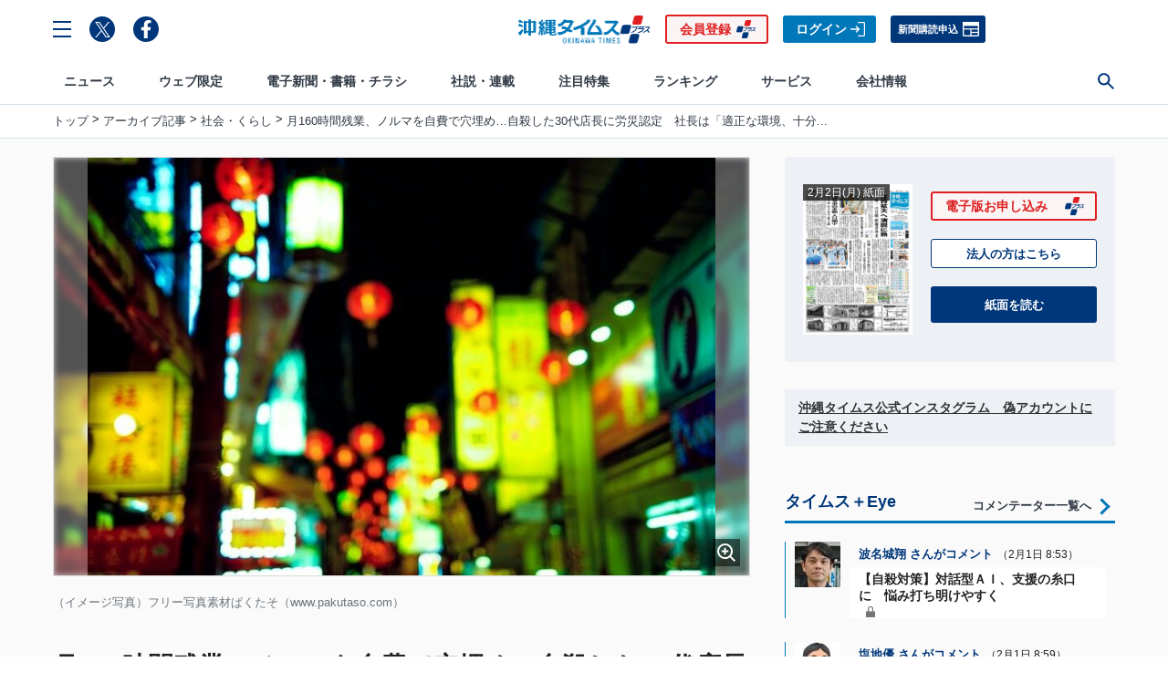

--- FILE ---
content_type: text/html; charset=utf-8
request_url: https://www.okinawatimes.co.jp/articles/-/519232
body_size: 22425
content:

<!DOCTYPE html>
<html lang="ja">
<head>
<meta charset="UTF-8">
<meta name="viewport" content="width=device-width, initial-scale=1">
<title>月160時間残業、ノルマを自費で穴埋め…自殺した30代店長に労災認定　社長は「適正な環境、十分な給与」と反論 | 沖縄タイムス＋プラス</title>
<meta name="keyword" content="雇用・労働,ブラック労働,過労死,労災,沖縄,米軍基地,誤解だらけの沖縄基地,集団的自衛権,普天間移設問題,電子新聞,沖縄観光,グルメ,沖縄観光,沖縄タイムス">
<meta name="description" content="　沖縄県内を中心に展開する居酒屋チェーン店の男性店長＝当時３０＝が、長時間労働などによって自殺に追い込まれたと遺族が訴え、那覇労働基準監督署が労災認定していたことが７日、分かった。">
<meta property="fb:admins" content="100001166128459">
<meta property="fb:app_id" content="130411323748054">
<meta property="og:locale" content="ja_JP">
<meta property="og:site_name" content="沖縄タイムス＋プラス">
<meta property="og:title" content="月160時間残業、ノルマを自費で穴埋め…自殺した30代店長に労災認定　社長は「適正な環境、十分な給与」と反論 | 沖縄タイムス＋プラス">
<meta property="og:image" content="https://oki.ismcdn.jp/mwimgs/0/2/1200wm/img_02516f26f1790a0a923b912c1c41a1bc79079.jpg">
<meta property="og:type" content="article">
<meta property="og:url" content="https://www.okinawatimes.co.jp/articles/-/519232">
<meta property="og:description" content="　沖縄県内を中心に展開する居酒屋チェーン店の男性店長＝当時３０＝が、長時間労働などによって自殺に追い込まれたと遺族が訴え、那覇労働基準監督署が労災認定していたことが７日、分かった。">
<meta name="twitter:card" content="summary_large_image">
<meta name="twitter:site" content="@theokinawatimes">
<meta name="title" content="月160時間残業、ノルマを自費で穴埋め…自殺した30代店長に労災認定　社長は「適正な環境、十分な給与」と反論">
<meta name="twitter:domain" content="https://www.okinawatimes.co.jp">
<meta name="robots" content="max-image-preview:large">
<meta name="facebook-domain-verification" content="to8efup67jeuzb2mg5ozc5v7rdabdp" />
<meta name="bingbot" content="noarchive">

<link rel="shortcut icon" sizes="16x16 32x32 64x64" type="image/vnd.microsoft.icon" href="/common/otp/images/favicon.ico">
<link rel="apple-touch-icon" href="/common/otp/images/apple-touch-icon.png">

<link rel="alternate" type="application/rss+xml" title="沖縄タイムス＋プラス 総合RSS" href="https://www.okinawatimes.co.jp/list/feed/rss">


<meta name="theme-color" content="#1e5eab"/>
<link rel="manifest" href="/manifest.json">

<link rel="preconnect" href="https://oki.ismcdn.jp" crossorigin>
<link rel="preconnect" href="https://www.googletagmanager.com" crossorigin>
<link rel="preconnect" href="https://storage.googleapis.com" crossorigin>
<link rel="preconnect" href="https://www.google-analytics.com" crossorigin>
<link rel="preconnect" href="https://adservice.google.co.jp" crossorigin>
<link rel="preconnect" href="https://securepubads.g.doubleclick.net" crossorigin>
<link rel="preconnect" href="https://googleads.g.doubleclick.net" crossorigin>
<link rel="preconnect" href="https://tpc.googlesyndication.com" crossorigin>
<link rel="preconnect" href="https://pagead2.googlesyndication.com" crossorigin>
<link rel="preconnect" href="https://static.criteo.net" crossorigin>
<link rel="preconnect dns-prefetch" href="https://connect.facebook.net">
<link rel="preconnect dns-prefetch" href="//platform.twitter.com">

<!-- 
<link rel="dns-prefetch" href="//pagead2.googlesyndication.com">
<link rel="dns-prefetch" href="//googleads.g.doubleclick.net">
<link rel="dns-prefetch" href="//tpc.googlesyndication.com">
<link rel="dns-prefetch" href="//www.gstatic.com">
 -->
  <link rel="canonical" href="https://www.okinawatimes.co.jp/articles/-/519232">
  <link rel="stylesheet" href="https://oki.ismcdn.jp/resources/otp-v2/css/pc/leafs.css?rd=202512041430">
  <script src="https://oki.ismcdn.jp/resources/otp-v2/js/lib/lozad.min.js?rd=202512041430" defer></script>
  <script src="https://oki.ismcdn.jp/resources/otp-v2/js/pc/leafs.js?rd=202512041430" defer></script>

  <link rel="stylesheet" href="https://oki.ismcdn.jp/resources/css/add-style.css?rd=202512041430">
  <script src="https://oki.ismcdn.jp/resources/js/add-script.js?rd=202512041430" defer></script>

  
<script type="application/ld+json">
[{"@context":"http://schema.org","@type":"WebSite","name":"沖縄タイムス＋プラス","alternateName":"沖縄タイムス＋プラス | 沖縄の最新ニュースサイト","url":"https://www.okinawatimes.co.jp","sameAs":["https://twitter.com/","https://www.facebook.com/"],"potentialAction":{"@type":"SearchAction","target":"https://www.okinawatimes.co.jp/search?fulltext={search_term}","query-input":"required name=search_term"}},{"@context":"http://schema.org","@type":"NewsArticle","mainEntityOfPage":{"@type":"WebPage","@id":"https://www.okinawatimes.co.jp/articles/-/519232"},"headline":"月160時間残業、ノルマを自費で穴埋め…自殺した30代店長に労災認定　社長は「適正な環境、十分な給与」と反論","image":{"@type":"ImageObject","url":"https://oki.ismcdn.jp/mwimgs/0/2/1200wm/img_02516f26f1790a0a923b912c1c41a1bc79079.jpg","width":"800","height":"533"},"author":{"@type":"Person","name":"沖縄タイムス＋プラス","url":"https://www.okinawatimes.co.jp/list/author/%E6%B2%96%E7%B8%84%E3%82%BF%E3%82%A4%E3%83%A0%E3%82%B9%EF%BC%8B%E3%83%97%E3%83%A9%E3%82%B9"},"datePublished":"2020-01-08T07:00:00+09:00","dateModified":"2023-04-26T07:13:04+09:00","description":"　沖縄県内を中心に展開する居酒屋チェーン店の男性店長＝当時３０＝が、長時間労働などによって自殺に追い込まれたと遺族が訴え、那覇労働基準監督署が労災認定していたことが７日、分かった。","publisher":{"@type":"Organization","name":"沖縄タイムス＋プラス","logo":{"@type":"ImageObject","url":"https://oki.ismcdn.jp/common/otp/images/v1/common/main-logo.png"}}},{"@context":"http://schema.org","@type":"BreadcrumbList","itemListElement":[[{"@type":"ListItem","position":1,"item":{"@id":"https://www.okinawatimes.co.jp","name":"沖縄タイムス＋プラス"}},{"@type":"ListItem","position":2,"item":{"@id":"https://www.okinawatimes.co.jp/category/recommendedarticles","name":"アーカイブ記事"}},{"@type":"ListItem","position":3,"item":{"@id":"https://www.okinawatimes.co.jp/subcategory/%E7%A4%BE%E4%BC%9A%E3%83%BB%E3%81%8F%E3%82%89%E3%81%97","name":"社会・くらし"}},{"@type":"ListItem","position":4,"item":{"@id":"https://www.okinawatimes.co.jp/articles/-/519232","name":"月160時間残業、ノルマを自費で穴埋め…自殺した30代店長に労災認定　社長は「適正な環境、十分な給与」と反論"}}]]}]
</script>
<script>
dataLayer = [
  {
  "media": "MediaWeaver",
  "articleId": "519232",
  "title": "月160時間残業、ノルマを自費で穴埋め…自殺した30代店長に労災認定　社長は「適正な環境、十分な給与」と反論",
  "category": "アーカイブ記事",
  "genre": "社会・くらし",
  "tag": "雇用・労働,ブラック労働,過労死,労災",
  "pubDate": "20200108",
  "articleType": "free",
  "sale": "0",
  "test": "A",
  "userStatus": "not-login"
}
];
</script>



<!-- Google Tag Manager20230131更新 -->
<script>(function(w,d,s,l,i){w[l]=w[l]||[];w[l].push({'gtm.start':
    new Date().getTime(),event:'gtm.js'});var f=d.getElementsByTagName(s)[0],
    j=d.createElement(s),dl=l!='dataLayer'?'&l='+l:'';j.async=true;j.src=
    'https://www.googletagmanager.com/gtm.js?id='+i+dl;f.parentNode.insertBefore(j,f);
    })(window,document,'script','dataLayer','GTM-T3ZCTPF');</script>
 <!-- End Google Tag Manager -->   



<script type="text/javascript" src="//static.criteo.net/js/ld/publishertag.js"></script>
<script type='text/javascript'>
  var googletag = googletag || {};
  googletag.cmd = googletag.cmd || [];
  (function() {
    var gads = document.createElement('script');
    gads.async = true;
    gads.type = 'text/javascript';
    var useSSL = 'https:' == document.location.protocol;
    gads.src = (useSSL ? 'https:' : 'http:') +
      '//www.googletagservices.com/tag/js/gpt.js';
    var node = document.getElementsByTagName('script')[0];
    node.parentNode.insertBefore(gads, node);
  })();
</script>

<script type="application/javascript" src="//anymind360.com/js/195/ats.js"></script>
<script async src="https://securepubads.g.doubleclick.net/tag/js/gpt.js"></script>

<!-- DFP by FourM -->
<script>
  window.googletag = window.googletag || {cmd: []};
  googletag.cmd.push(function() {
    googletag.defineSlot('/83555300,125786247/okinawatimes/okinawatimes/pc_article_header', [[1, 1], [728, 90], [970, 90]], 'pc_article_header').addService(googletag.pubads());
    googletag.defineSlot('/83555300,125786247/okinawatimes/okinawatimes/pc_article_underarticle_left', [[1, 1], [336, 280], [300, 250]], 'pc_article_underarticle_left').addService(googletag.pubads());
    googletag.defineSlot('/83555300,125786247/okinawatimes/okinawatimes/pc_article_underarticle_right', [[1, 1], [300, 250], [336, 280]], 'pc_article_underarticle_right').addService(googletag.pubads());
    googletag.defineSlot('/83555300,125786247/okinawatimes/okinawatimes/pc_article_right_1st', [[300, 600], [300, 250], [1, 1]], 'pc_article_right_1st').addService(googletag.pubads());
    googletag.defineSlot('/83555300,125786247/okinawatimes/okinawatimes/pc_article_right_2nd', [[300, 600], [300, 250], [1, 1]], 'pc_article_right_2nd').addService(googletag.pubads());
    googletag.defineSlot('/83555300,125786247/okinawatimes/okinawatimes/pc_all_right_2nd', [[300, 100], [1, 1], [300, 250], 'fluid', [300, 600]], 'pc_all_right_2nd').addService(googletag.pubads());

   // googletag.defineSlot('/83555300,125786247/okinawatimes/okinawatimes/pc_article_inarticle', [[1, 1],'fluid', [300, 250], [336, 280]], 'pc_article_inarticle').addService(googletag.pubads());
    googletag.defineSlot('/83555300,125786247/okinawatimes/okinawatimes/pc_article_underarticle_movie', ['fluid', [1, 1]],'pc_article_underarticle_movie').addService(googletag.pubads());
    googletag.pubads().setTargeting("articleId","519232");
    googletag.pubads().setTargeting("title","月160時間残業、ノルマを自費で穴埋め…自殺した30代店長に労災認定　社長は「適正な環境、十分な給与」と反論");
    googletag.pubads().setTargeting("category","アーカイブ記事");
    googletag.pubads().setTargeting("genre","社会・くらし");
    googletag.pubads().setTargeting("tag","雇用・労働,ブラック労働,過労死,労災");
    googletag.pubads().setTargeting("pubDate","20200108");
    googletag.pubads().setTargeting("articleType","free");
    googletag.pubads().setTargeting("userStatus","not-login");
    googletag.pubads().setTargeting("sale","0");
    googletag.pubads().enableSingleRequest();
    googletag.pubads().collapseEmptyDivs();
    googletag.pubads().setTargeting('param:adtest', '1');
    //googletag.pubads().disableInitialLoad();
    googletag.enableServices();
  });
</script>
<!-- /DFP by FourM -->
<script type="text/javascript" async="async" src="//widgets.outbrain.com/outbrain.js"></script>

<!-- <link rel="stylesheet" href="https://visualnews.kyodonews.jp/src/index.css"> -->
<!-- <script type="module" src="https://visualnews.kyodonews.jp/src/index.js" charset="UTF-8"></script> -->
<!-- Optimize Next -->
<script>(function(p,r,o,j,e,c,t,g){
p['_'+t]={};g=r.createElement('script');g.src='https://www.googletagmanager.com/gtm.js?id=GTM-'+t;r[o].prepend(g);
g=r.createElement('style');g.innerText='.'+e+t+'{visibility:hidden!important}';r[o].prepend(g);
r[o][j].add(e+t);setTimeout(function(){if(r[o][j].contains(e+t)){r[o][j].remove(e+t);p['_'+t]=0}},c)
})(window,document,'documentElement','classList','loading',2000,'PJKTDXS8')</script>
<!-- End Optimize Next --></head>
<body data-anchor="to-top">
<!-- Google Tag Manager20230131更新 -->
<noscript><iframe src="https://www.googletagmanager.com/ns.html?id=GTM-T3ZCTPF"
    height="0" width="0" style="display:none;visibility:hidden"></iframe></noscript>
<!-- End Google Tag Manager (noscript) -->


<div class="u-flex u-flex--center u-paper-fafafa">
  <!-- /83555300/okinawatimes/okinawatimes/pc_article_header -->
  <div id='pc_article_header' class='u-mt-s u-mb-s u-minh90'>
  <script>
  googletag.cmd.push(function() { googletag.display('pc_article_header'); });
  </script>
  </div>
</div>


<div class="l-wrapper">

  <!-- ヘッダー -->
  <header class="g-header js-header">
    <div class="g-header__container">
      <div class="g-header__box">
        <div class="g-header__toolbar g-header__toolbar--left">
          <div class="g-header__menu-btn c-menu js-header__menu-btn">
            <svg class="c-menu--close" xmlns="http://www.w3.org/2000/svg"><path d="M0,2H20V0H0Z" transform="translate(1.414) rotate(45)"/><path d="M0,0V2H20V0Z" transform="translate(0 14.142) rotate(-45)"/></svg>
            <svg class="c-menu--open" xmlns="http://www.w3.org/2000/svg"><g><path d="m0 2h20v-2h-20z" transform="translate(0 16)"/><path d="m0 2h20v-2h-20z" transform="translate(0 8)"/><path d="m0 0v2h20v-2z"/></g></svg>
          </div>
          <a class="g-header__sns-icon c-share__link c-share__link--round" href="https://twitter.com/theokinawatimes" target="_blank" rel="noopener"><img src="https://oki.ismcdn.jp/common/otp/icon/icon-x.svg" width="17" height="17" alt="Twitter"></a>
          <a class="g-header__sns-icon c-share__link c-share__link--round" href="https://www.facebook.com/okinawatimes" target="_blank" rel="noopener"><img src="https://oki.ismcdn.jp/common/otp/icon/icon-fb.svg" alt="facebook" width="20" height="20"></a>
        </div>
        <div class="g-header__toolbar g-header__toolbar--center">
          <a href="/"><div class="g-header__logo"><img class="g-header__logo-image" src="https://oki.ismcdn.jp/common/otp/images/v2/logo@2x.png" width="146" height="31" alt="沖縄タイムス＋プラス" /></div></a>
        </div>

        <div class="g-header__toolbar g-header__toolbar--right">
          <a class="c-btn c-btn--signup" href="/feature/guide/plan#okinawatimesPlusPlan">会員登録</a>
          <a class="c-btn c-btn--sign-in" href="/auth/login?return_to=https%3A%2F%2Fwww.okinawatimes.co.jp%2Farticles%2F-%2F519232">ログイン</a>
          <a class="c-btn c-btn--subscription" href="https://okinawatimes.jp/contact/subscribe/" target="_blank">新聞購読申込</a>
        </div>
      </div>
    </div>
  <!-- ナビゲーション -->
  <nav class="g-nav js-nav">
    <div class="g-nav__primary">
      <div class="g-nav__toolbar">
        <div class="g-nav__menu-btn u-mr20 c-menu js-nav__menu-btn">
          <svg class="c-menu--open" xmlns="http://www.w3.org/2000/svg"><g><path d="m0 2h20v-2h-20z" transform="translate(0 16)"/><path d="m0 2h20v-2h-20z" transform="translate(0 8)"/><path d="m0 0v2h20v-2z"/></g></svg>
          <svg class="c-menu--close" xmlns="http://www.w3.org/2000/svg"><path d="M0,2H20V0H0Z" transform="translate(1.414) rotate(45)"/><path d="M0,0V2H20V0Z" transform="translate(0 14.142) rotate(-45)"/></svg>
        </div>
        <div class="g-nav__logo u-mr10 js-nav__logo"><a href="/"><img src="https://oki.ismcdn.jp/common/otp/images/v2/logo@2x.png" width="116" height="24" alt="沖縄タイムス＋プラス" /></a></div>

        <ul class="g-nav__primary-list">

          <li class="g-nav__primary-list-item">
            <a href="/category/news-all" class="g-nav__primary-link js-nav__primary-link" data-nav="news" target="">ニュース</a>
          </li>
          <li class="g-nav__primary-list-item">
            <a href="/category/web-original" class="g-nav__primary-link js-nav__primary-link" data-nav="original" target="">ウェブ限定</a>
          </li>
          <li class="g-nav__primary-list-item">
            <a href="/list/info/viewer/" class="g-nav__primary-link js-nav__primary-link" data-nav="newspaper" target="">電子新聞・書籍・チラシ</a>
          </li>
          <li class="g-nav__primary-list-item">
            <a href="/category/series-column" class="g-nav__primary-link js-nav__primary-link" data-nav="series-column" target="">社説・連載</a>
          </li>
          <li class="g-nav__primary-list-item">
            <a href="" class="g-nav__primary-link js-nav__primary-link" data-nav="feature" target="">注目特集</a>
          </li>
          <li class="g-nav__primary-list-item">
            <a href="/list/ranking" class="g-nav__primary-link js-nav__primary-link" data-nav="ranking" target="">ランキング</a>
          </li>
          <li class="g-nav__primary-list-item">
            <a href="" class="g-nav__primary-link js-nav__primary-link" data-nav="service" target="">サービス</a>
          </li>
          <li class="g-nav__primary-list-item">
            <a href="http://www.okinawatimes.jp" class="g-nav__primary-link js-nav__primary-link" data-nav="company" target="_blank">会社情報</a>
          </li>
          <!-- <li class="g-nav__primary-list-item"><a class="g-nav__primary-link js-nav__primary-link" href="https://okinawatimes.jp/" target="_blank">会社情報</a> </li> -->
          <li class="g-nav__primary-list-item">
            <button class="g-nav__primary-btn c-menu js-nav__primary-btn">
              <svg class="c-menu--close" xmlns="http://www.w3.org/2000/svg"><path d="M0,2H20V0H0Z" transform="translate(1.414) rotate(45)"/><path d="M0,0V2H20V0Z" transform="translate(0 14.142) rotate(-45)"/></svg>
              <svg class="c-menu--search" xmlns="http://www.w3.org/2000/svg" width="22" heigh="22" viewBox="0 0 22 22"><path d="m22 20.258-7.125-7.125a8.177 8.177 0 1 0 -1.724 1.759l7.106 7.108zm-13.734-6.286a5.706 5.706 0 1 1 5.706-5.706 5.705 5.705 0 0 1 -5.706 5.706"/></svg>
            </button>
          </li>
        </ul>
        <div class="g-nav__btn-group js-nav__btn-group">
            <a class="c-btn c-btn--signup u-ml-xxs" href="/auth/preregistration">会員登録</a>
            <a class="c-btn c-btn--sign-in u-ml-xxs" href="https://www.okinawatimes.co.jp/auth/login?return_to=https%3A%2F%2Fwww.okinawatimes.co.jp%2Farticles%2F-%2F519232">ログイン</a>
        </div>
      </div>
    </div>
    <div class="g-nav__secondary">
      <ul class="g-nav__secondary-list js-nav__secondary-list" data-nav="news">
        <li class="g-nav__secondary-list-item"><a href="/list/archives" class="g-nav__secondary-link" data-block="mainnavi" target="">今日のニュース</a></li>
        <li class="g-nav__secondary-list-item"><a href="/list/archives?ccode=newspaper-okinawatimes" class="g-nav__secondary-link" data-block="mainnavi" target="">紙面掲載記事</a></li>
        <li class="g-nav__secondary-list-item"><a href="/subcategory/%E7%B1%B3%E8%BB%8D%E5%9F%BA%E5%9C%B0%E3%83%BB%E5%AE%89%E4%BF%9D" class="g-nav__secondary-link" data-block="mainnavi" target="">基地問題</a></li>
        <li class="g-nav__secondary-list-item"><a href="/subcategory/%E4%BA%8B%E4%BB%B6%E3%83%BB%E4%BA%8B%E6%95%85" class="g-nav__secondary-link" data-block="mainnavi" target="">事件・事故</a></li>
        <li class="g-nav__secondary-list-item"><a href="/subcategory/%E6%94%BF%E6%B2%BB" class="g-nav__secondary-link" data-block="mainnavi" target="">政治</a></li>
        <li class="g-nav__secondary-list-item"><a href="/subcategory/%E7%B5%8C%E6%B8%88" class="g-nav__secondary-link" data-block="mainnavi" target="">経済</a></li>
        <li class="g-nav__secondary-list-item"><a href="/subcategory/%E7%A4%BE%E4%BC%9A%E3%83%BB%E3%81%8F%E3%82%89%E3%81%97" class="g-nav__secondary-link" data-block="mainnavi" target="">社会</a></li>
        <li class="g-nav__secondary-list-item"><a href="/subcategory/%E3%82%B9%E3%83%9D%E3%83%BC%E3%83%84" class="g-nav__secondary-link" data-block="mainnavi" target="">スポーツ</a></li>
        <li class="g-nav__secondary-list-item"><a href="/subcategory/%E6%96%87%E5%8C%96%E3%83%BB%E8%8A%B8%E8%83%BD" class="g-nav__secondary-link" data-block="mainnavi" target="">文化・芸能</a></li>
        <li class="g-nav__secondary-list-item"><a href="/category/news-oriconstyle" class="g-nav__secondary-link" data-block="mainnavi" target="">エンタメ</a></li>
        <li class="g-nav__secondary-list-item"><a href="/category/news-pressrelease" class="g-nav__secondary-link" data-block="mainnavi" target="">プレスリリース</a></li>
      </ul>
      <ul class="g-nav__secondary-list js-nav__secondary-list" data-nav="original">
        <li class="g-nav__secondary-list-item"><a href="/category/web_original_plus" class="g-nav__secondary-link" data-block="web_original_plus" target="">ウェブオリジナルPlus</a></li>
        <li class="g-nav__secondary-list-item"><a href="/category/nichiyou_column" class="g-nav__secondary-link" data-block="nichiyou_column" target="">記者コラム</a></li>
        <li class="g-nav__secondary-list-item"><a href="/category/digi-edition-choice" class="g-nav__secondary-link" data-block="digi-edition-choice" target="">デジ編チョイス</a></li>
        <li class="g-nav__secondary-list-item"><a href="/category/incident-truth" class="g-nav__secondary-link" data-block="incident-truth" target="">事件・事故の真相</a></li>
        <li class="g-nav__secondary-list-item"><a href="/list/commentators" class="g-nav__secondary-link" data-block="expert-eye" target="">タイムス＋Eye</a></li>
        <li class="g-nav__secondary-list-item"><a href="/category/umincyuninaritai" class="g-nav__secondary-link" data-block="umincyuninaritai" target="">海人になりたい</a></li>
        <li class="g-nav__secondary-list-item"><a href="/category/kyodo-visualnews" class="g-nav__secondary-link" data-block="kyodo-visualnews" target="">ビジュアルニュース</a></li>
        <li class="g-nav__secondary-list-item"><a href="/category/47Reporters" class="g-nav__secondary-link" data-block="47Reporters" target="">47リポーターズ</a></li>
      </ul>
      <ul class="g-nav__secondary-list js-nav__secondary-list" data-nav="newspaper">
        <li class="g-nav__secondary-list-item"><a href="/list/info/viewer/" class="g-nav__secondary-link" data-block="mainnavi" target="">紙面・書籍一覧</a></li>
        <li class="g-nav__secondary-list-item"><a href="/auth/preregistration" class="g-nav__secondary-link" data-block="mainnavi" target="">お申し込み</a></li>
        <li class="g-nav__secondary-list-item"><a href="/auth/update?contact=form" class="g-nav__secondary-link" data-block="mainnavi" target="">お問い合わせ</a></li>
        <li class="g-nav__secondary-list-item"><a href="/feature/guide/plan" class="g-nav__secondary-link" data-block="mainnavi" target="">電子版とは</a></li>
      </ul>
      <ul class="g-nav__secondary-list js-nav__secondary-list" data-nav="series-column">
        <li class="g-nav__secondary-list-item"><a href="/category/editorial" class="g-nav__secondary-link" data-block="editorial" target="">社説</a></li>
        <li class="g-nav__secondary-list-item"><a href="/category/tc-taigen-shougen" class="g-nav__secondary-link" data-block="tc-taigen-shougen" target="">大弦小弦</a></li>
        <li class="g-nav__secondary-list-item"><a href="/category/kikoukiki_towareruokinawakeizai" class="g-nav__secondary-link" data-block="kikoukiki_towareruokinawakeizai" target="">気候危機　問われる沖縄経済</a></li>
        <li class="g-nav__secondary-list-item"><a href="/category/yuraguokinawa" class="g-nav__secondary-link" data-block="yuraguokinawa" target="">揺らぐ沖縄</a></li>
        <li class="g-nav__secondary-list-item"><a href="/category/zinkoukakusa_fukkousakwotou" class="g-nav__secondary-link" data-block="zinkoukakusa_fukkousakwotou" target="">人口格差 振興策を問う</a></li>
      </ul>
      <ul class="g-nav__secondary-list js-nav__secondary-list" data-nav="feature">
        <li class="g-nav__secondary-list-item"><a href="/feature/nanjoshigisen2025" class="g-nav__secondary-link" data-block="nanjoshigisen2025" target="">南城市議選2025</a></li>
        <li class="g-nav__secondary-list-item"><a href="/subcategory/戦後80年" class="g-nav__secondary-link" data-block="sengo80" target="">戦後80年</a></li>
        <li class="g-nav__secondary-list-item"><a href="/subcategory/%E9%A6%96%E9%87%8C%E5%9F%8E" class="g-nav__secondary-link" data-block="syurijo" target="">よみがえれ首里城  焼失から6年</a></li>
        <li class="g-nav__secondary-list-item"><a href="/feature/junglia" class="g-nav__secondary-link" data-block="junglia" target="">ジャングリア開業</a></li>
        <li class="g-nav__secondary-list-item"><a href="/subcategory/%E3%82%AA%E3%83%AA%E3%82%AA%E3%83%B3%E3%83%93%E3%83%BC%E3%83%AB" class="g-nav__secondary-link" data-block="orionbeer" target="">オリオンビール上場</a></li>
        <li class="g-nav__secondary-list-item"><a href="/feature/nahasigisen2025" class="g-nav__secondary-link" data-block="nahasigisen2025" target="">那覇市議選2025</a></li>
      </ul>
      <ul class="g-nav__secondary-list js-nav__secondary-list" data-nav="ranking">
        <li class="g-nav__secondary-list-item"><a href="/list/ranking?genre=%E7%B7%8F%E5%90%88" class="g-nav__secondary-link" data-block="mainnavi" target="">総合</a></li>
        <li class="g-nav__secondary-list-item"><a href="/list/ranking?genre=WEB%E3%82%AA%E3%83%AA%E3%82%B8%E3%83%8A%E3%83%AB" class="g-nav__secondary-link" data-block="mainnavi" target="">WEBオリジナル</a></li>
        <li class="g-nav__secondary-list-item"><a href="/list/ranking?genre=%E4%BC%9A%E5%93%A1%E9%99%90%E5%AE%9A%E8%A8%98%E4%BA%8B" class="g-nav__secondary-link" data-block="mainnavi" target="">会員限定記事</a></li>
      </ul>
      <ul class="g-nav__secondary-list js-nav__secondary-list" data-nav="service">
        <li class="g-nav__secondary-list-item"><a href="http://shop.okinawatimes.co.jp/" class="g-nav__secondary-link" data-block="mainnavi" target="_blank">沖縄タイムスの本</a></li>
        <li class="g-nav__secondary-list-item"><a href="https://okinawa.epitas.com/" class="g-nav__secondary-link" data-block="mainnavi" target="_blank">写真パラダイス</a></li>
        <li class="g-nav__secondary-list-item"><a href="https://okuyami-sokuho.com/" class="g-nav__secondary-link" data-block="mainnavi" target="_blank">お悔み速報沖縄「しまダビ」</a></li>
        <li class="g-nav__secondary-list-item"><a href="https://okinawa.pro.epitas.com/" class="g-nav__secondary-link" data-block="mainnavi" target="_blank">法人向け「写真ライブラリー」</a></li>
        <li class="g-nav__secondary-list-item"><a href="https://voicy.jp/channel/1514/all" class="g-nav__secondary-link" data-block="mainnavi" target="_blank">音声配信｢サクッと沖縄｣</a></li>
        <li class="g-nav__secondary-list-item"><a href="https://okinawatimes.jp/business/" class="g-nav__secondary-link" data-block="mainnavi" target="_blank">電子版法人契約</a></li>
      </ul>
      <ul class="g-nav__secondary-list js-nav__secondary-list" data-nav="company">
        <li class="g-nav__secondary-list-item"><a href="https://okinawatimes.jp/company-overview/" class="g-nav__secondary-link" data-block="mainnavi" target="_blank">会社概要</a></li>
        <li class="g-nav__secondary-list-item"><a href="https://okinawatimes.jp/services/" class="g-nav__secondary-link" data-block="mainnavi" target="_blank">事業案内</a></li>
        <li class="g-nav__secondary-list-item"><a href="https://okinawatimes.jp/contact/advertisement/" class="g-nav__secondary-link" data-block="mainnavi" target="_blank">広告案内</a></li>
        <li class="g-nav__secondary-list-item"><a href="https://okinawatimes.jp/contact/article/" class="g-nav__secondary-link" data-block="mainnavi" target="_blank">記事利用案内</a></li>
        <li class="g-nav__secondary-list-item"><a href="https://okinawatimes.jp/contact/facility/" class="g-nav__secondary-link" data-block="mainnavi" target="_blank">施設利用案内</a></li>
        <li class="g-nav__secondary-list-item"><a href="https://okinawatimes.jp/contact/sponsorship/" class="g-nav__secondary-link" data-block="mainnavi" target="_blank">後援申請</a></li>
        <li class="g-nav__secondary-list-item"><a href="https://okinawatimes.jp/contact/education-training/" class="g-nav__secondary-link" data-block="mainnavi" target="_blank">NIE/NIB</a></li>
        <li class="g-nav__secondary-list-item"><a href="https://okinawatimes.jp/news/" class="g-nav__secondary-link" data-block="mainnavi" target="_blank">最新のお知らせ</a></li>
      </ul>
    </div>
    <div class="g-nav__tertiary js-nav__tertiary">
      <div class="g-nav__tertiary-box">
        <form action="/search" method="get" class="g-nav__tertiary-form u-flex u-flex--aligncenter">
          <input class="g-nav__tertiary-input" type="text" value="" name="fulltext" placeholder="サイト内を検索" autocomplete="off">
          <input type="hidden" id="organization" value="organization" name="type">
          <input class="g-nav__tertiary-submit c-arrow c-arrow--white c-arrow--r" type="submit" value="">
        </form>
      </div>
    </div>
    <div class="c-to-top js-to-top" data-anchor-to="to-top"><div class="c-arrow c-arrow--t"></div></div>
  </nav>
  <div class="g-drawer c-scroll js-drawer">
    <div class="g-drawer__box">
      <div class="g-drawer__head">
        <div class="g-drawer__btn-group">
            <a class="c-btn c-btn--signup c-btn--center" href="/auth/preregistration">会員登録</a>
            <a class="c-btn c-btn--sign-in c-btn--center" href="https://www.okinawatimes.co.jp/auth/login?return_to=https%3A%2F%2Fwww.okinawatimes.co.jp%2Farticles%2F-%2F519232">ログイン</a>
        </div>
      </div>
      <ul class="g-drawer__primary-list">
        <li class="g-drawer__primary-list-item js-drawer__primary-list-item">
          <div class="g-drawer__primary-list-title js-drawer__primary-list-title">
            ニュース
            <div class="g-drawer__arrow c-arrow c-arrow--b"></div>
          </div>
          <ul class="g-drawer__secondary-list">
            <li class="g-drawer__secondary-list-item">
              <a class="g-drawer__secondary-list-link" href="/category/news-all" target="">ニュース</a>
            </li>
            <li class="g-drawer__secondary-list-item">
              <a class="g-drawer__secondary-list-link" href="/list/archives" target="">今日のニュース</a>
            </li>
            <li class="g-drawer__secondary-list-item">
              <a class="g-drawer__secondary-list-link" href="/list/archives?ccode=newspaper-okinawatimes" target="">紙面掲載記事</a>
            </li>
            <li class="g-drawer__secondary-list-item">
              <a class="g-drawer__secondary-list-link" href="/subcategory/%E7%B1%B3%E8%BB%8D%E5%9F%BA%E5%9C%B0%E3%83%BB%E5%AE%89%E4%BF%9D" target="">基地問題</a>
            </li>
            <li class="g-drawer__secondary-list-item">
              <a class="g-drawer__secondary-list-link" href="/subcategory/%E4%BA%8B%E4%BB%B6%E3%83%BB%E4%BA%8B%E6%95%85" target="">事件・事故</a>
            </li>
            <li class="g-drawer__secondary-list-item">
              <a class="g-drawer__secondary-list-link" href="/subcategory/%E6%94%BF%E6%B2%BB" target="">政治</a>
            </li>
            <li class="g-drawer__secondary-list-item">
              <a class="g-drawer__secondary-list-link" href="/subcategory/%E7%B5%8C%E6%B8%88" target="">経済</a>
            </li>
            <li class="g-drawer__secondary-list-item">
              <a class="g-drawer__secondary-list-link" href="/subcategory/%E7%A4%BE%E4%BC%9A%E3%83%BB%E3%81%8F%E3%82%89%E3%81%97" target="">社会</a>
            </li>
            <li class="g-drawer__secondary-list-item">
              <a class="g-drawer__secondary-list-link" href="/subcategory/%E3%82%B9%E3%83%9D%E3%83%BC%E3%83%84" target="">スポーツ</a>
            </li>
            <li class="g-drawer__secondary-list-item">
              <a class="g-drawer__secondary-list-link" href="/subcategory/%E6%96%87%E5%8C%96%E3%83%BB%E8%8A%B8%E8%83%BD" target="">文化・芸能</a>
            </li>
            <li class="g-drawer__secondary-list-item">
              <a class="g-drawer__secondary-list-link" href="/category/news-oriconstyle" target="">エンタメ</a>
            </li>
            <li class="g-drawer__secondary-list-item">
              <a class="g-drawer__secondary-list-link" href="/category/news-pressrelease" target="">プレスリリース</a>
            </li>
          </ul>
        </li>
        <li class="g-drawer__primary-list-item js-drawer__primary-list-item">
          <div class="g-drawer__primary-list-title js-drawer__primary-list-title">
            ウェブ限定
            <div class="g-drawer__arrow c-arrow c-arrow--b"></div>
          </div>
          <ul class="g-drawer__secondary-list">
            <li class="g-drawer__secondary-list-item">
              <a class="g-drawer__secondary-list-link" href="/category/web-original" target="">ウェブ限定</a>
            </li>
            <li class="g-drawer__secondary-list-item">
              <a class="g-drawer__secondary-list-link" href="/category/web_original_plus" target="">ウェブオリジナルPlus</a>
            </li>
            <li class="g-drawer__secondary-list-item">
              <a class="g-drawer__secondary-list-link" href="/category/nichiyou_column" target="">記者コラム</a>
            </li>
            <li class="g-drawer__secondary-list-item">
              <a class="g-drawer__secondary-list-link" href="/category/digi-edition-choice" target="">デジ編チョイス</a>
            </li>
            <li class="g-drawer__secondary-list-item">
              <a class="g-drawer__secondary-list-link" href="/category/incident-truth" target="">事件・事故の真相</a>
            </li>
            <li class="g-drawer__secondary-list-item">
              <a class="g-drawer__secondary-list-link" href="/list/commentators" target="">タイムス＋Eye</a>
            </li>
            <li class="g-drawer__secondary-list-item">
              <a class="g-drawer__secondary-list-link" href="/category/umincyuninaritai" target="">海人になりたい</a>
            </li>
            <li class="g-drawer__secondary-list-item">
              <a class="g-drawer__secondary-list-link" href="/category/kyodo-visualnews" target="">ビジュアルニュース</a>
            </li>
            <li class="g-drawer__secondary-list-item">
              <a class="g-drawer__secondary-list-link" href="/category/47Reporters" target="">47リポーターズ</a>
            </li>
          </ul>
        </li>
        <li class="g-drawer__primary-list-item js-drawer__primary-list-item">
          <div class="g-drawer__primary-list-title js-drawer__primary-list-title">
            電子新聞・書籍・チラシ
            <div class="g-drawer__arrow c-arrow c-arrow--b"></div>
          </div>
          <ul class="g-drawer__secondary-list">
            <li class="g-drawer__secondary-list-item">
              <a class="g-drawer__secondary-list-link" href="/list/info/viewer/" target="">電子新聞・書籍・チラシ</a>
            </li>
            <li class="g-drawer__secondary-list-item">
              <a class="g-drawer__secondary-list-link" href="/list/info/viewer/" target="">紙面・書籍一覧</a>
            </li>
            <li class="g-drawer__secondary-list-item">
              <a class="g-drawer__secondary-list-link" href="/auth/preregistration" target="">お申し込み</a>
            </li>
            <li class="g-drawer__secondary-list-item">
              <a class="g-drawer__secondary-list-link" href="/auth/update?contact=form" target="">お問い合わせ</a>
            </li>
            <li class="g-drawer__secondary-list-item">
              <a class="g-drawer__secondary-list-link" href="/feature/guide/plan" target="">電子版とは</a>
            </li>
          </ul>
        </li>
        <li class="g-drawer__primary-list-item js-drawer__primary-list-item">
          <div class="g-drawer__primary-list-title js-drawer__primary-list-title">
            社説・連載
            <div class="g-drawer__arrow c-arrow c-arrow--b"></div>
          </div>
          <ul class="g-drawer__secondary-list">
            <li class="g-drawer__secondary-list-item">
              <a class="g-drawer__secondary-list-link" href="/category/series-column" target="">社説・連載</a>
            </li>
            <li class="g-drawer__secondary-list-item">
              <a class="g-drawer__secondary-list-link" href="/category/editorial" target="">社説</a>
            </li>
            <li class="g-drawer__secondary-list-item">
              <a class="g-drawer__secondary-list-link" href="/category/tc-taigen-shougen" target="">大弦小弦</a>
            </li>
            <li class="g-drawer__secondary-list-item">
              <a class="g-drawer__secondary-list-link" href="/category/kikoukiki_towareruokinawakeizai" target="">気候危機　問われる沖縄経済</a>
            </li>
            <li class="g-drawer__secondary-list-item">
              <a class="g-drawer__secondary-list-link" href="/category/yuraguokinawa" target="">揺らぐ沖縄</a>
            </li>
            <li class="g-drawer__secondary-list-item">
              <a class="g-drawer__secondary-list-link" href="/category/zinkoukakusa_fukkousakwotou" target="">人口格差 振興策を問う</a>
            </li>
          </ul>
        </li>
        <li class="g-drawer__primary-list-item js-drawer__primary-list-item">
          <div class="g-drawer__primary-list-title js-drawer__primary-list-title">
            注目特集
            <div class="g-drawer__arrow c-arrow c-arrow--b"></div>
          </div>
          <ul class="g-drawer__secondary-list">
            <li class="g-drawer__secondary-list-item">
              <a class="g-drawer__secondary-list-link" href="" target="">注目特集</a>
            </li>
            <li class="g-drawer__secondary-list-item">
              <a class="g-drawer__secondary-list-link" href="/feature/nanjoshigisen2025" target="">南城市議選2025</a>
            </li>
            <li class="g-drawer__secondary-list-item">
              <a class="g-drawer__secondary-list-link" href="/subcategory/戦後80年" target="">戦後80年</a>
            </li>
            <li class="g-drawer__secondary-list-item">
              <a class="g-drawer__secondary-list-link" href="/subcategory/%E9%A6%96%E9%87%8C%E5%9F%8E" target="">よみがえれ首里城  焼失から6年</a>
            </li>
            <li class="g-drawer__secondary-list-item">
              <a class="g-drawer__secondary-list-link" href="/feature/junglia" target="">ジャングリア開業</a>
            </li>
            <li class="g-drawer__secondary-list-item">
              <a class="g-drawer__secondary-list-link" href="/subcategory/%E3%82%AA%E3%83%AA%E3%82%AA%E3%83%B3%E3%83%93%E3%83%BC%E3%83%AB" target="">オリオンビール上場</a>
            </li>
            <li class="g-drawer__secondary-list-item">
              <a class="g-drawer__secondary-list-link" href="/feature/nahasigisen2025" target="">那覇市議選2025</a>
            </li>
          </ul>
        </li>
        <li class="g-drawer__primary-list-item js-drawer__primary-list-item">
          <div class="g-drawer__primary-list-title js-drawer__primary-list-title">
            ランキング
            <div class="g-drawer__arrow c-arrow c-arrow--b"></div>
          </div>
          <ul class="g-drawer__secondary-list">
            <li class="g-drawer__secondary-list-item">
              <a class="g-drawer__secondary-list-link" href="/list/ranking" target="">ランキング</a>
            </li>
            <li class="g-drawer__secondary-list-item">
              <a class="g-drawer__secondary-list-link" href="/list/ranking?genre=%E7%B7%8F%E5%90%88" target="">総合</a>
            </li>
            <li class="g-drawer__secondary-list-item">
              <a class="g-drawer__secondary-list-link" href="/list/ranking?genre=WEB%E3%82%AA%E3%83%AA%E3%82%B8%E3%83%8A%E3%83%AB" target="">WEBオリジナル</a>
            </li>
            <li class="g-drawer__secondary-list-item">
              <a class="g-drawer__secondary-list-link" href="/list/ranking?genre=%E4%BC%9A%E5%93%A1%E9%99%90%E5%AE%9A%E8%A8%98%E4%BA%8B" target="">会員限定記事</a>
            </li>
          </ul>
        </li>
        <li class="g-drawer__primary-list-item js-drawer__primary-list-item">
          <div class="g-drawer__primary-list-title js-drawer__primary-list-title">
            サービス
            <div class="g-drawer__arrow c-arrow c-arrow--b"></div>
          </div>
          <ul class="g-drawer__secondary-list">
            <li class="g-drawer__secondary-list-item">
              <a class="g-drawer__secondary-list-link" href="" target="">サービス</a>
            </li>
            <li class="g-drawer__secondary-list-item">
              <a class="g-drawer__secondary-list-link" href="http://shop.okinawatimes.co.jp/" target="_blank">沖縄タイムスの本</a>
            </li>
            <li class="g-drawer__secondary-list-item">
              <a class="g-drawer__secondary-list-link" href="https://okinawa.epitas.com/" target="_blank">写真パラダイス</a>
            </li>
            <li class="g-drawer__secondary-list-item">
              <a class="g-drawer__secondary-list-link" href="https://okuyami-sokuho.com/" target="_blank">お悔み速報沖縄「しまダビ」</a>
            </li>
            <li class="g-drawer__secondary-list-item">
              <a class="g-drawer__secondary-list-link" href="https://okinawa.pro.epitas.com/" target="_blank">法人向け「写真ライブラリー」</a>
            </li>
            <li class="g-drawer__secondary-list-item">
              <a class="g-drawer__secondary-list-link" href="https://voicy.jp/channel/1514/all" target="_blank">音声配信｢サクッと沖縄｣</a>
            </li>
            <li class="g-drawer__secondary-list-item">
              <a class="g-drawer__secondary-list-link" href="https://okinawatimes.jp/business/" target="_blank">電子版法人契約</a>
            </li>
          </ul>
        </li>
        <li class="g-drawer__primary-list-item js-drawer__primary-list-item">
          <div class="g-drawer__primary-list-title js-drawer__primary-list-title">
            会社情報
            <div class="g-drawer__arrow c-arrow c-arrow--b"></div>
          </div>
          <ul class="g-drawer__secondary-list">
            <li class="g-drawer__secondary-list-item">
              <a class="g-drawer__secondary-list-link" href="http://www.okinawatimes.jp" target="_blank">会社情報</a>
            </li>
            <li class="g-drawer__secondary-list-item">
              <a class="g-drawer__secondary-list-link" href="https://okinawatimes.jp/company-overview/" target="_blank">会社概要</a>
            </li>
            <li class="g-drawer__secondary-list-item">
              <a class="g-drawer__secondary-list-link" href="https://okinawatimes.jp/services/" target="_blank">事業案内</a>
            </li>
            <li class="g-drawer__secondary-list-item">
              <a class="g-drawer__secondary-list-link" href="https://okinawatimes.jp/contact/advertisement/" target="_blank">広告案内</a>
            </li>
            <li class="g-drawer__secondary-list-item">
              <a class="g-drawer__secondary-list-link" href="https://okinawatimes.jp/contact/article/" target="_blank">記事利用案内</a>
            </li>
            <li class="g-drawer__secondary-list-item">
              <a class="g-drawer__secondary-list-link" href="https://okinawatimes.jp/contact/facility/" target="_blank">施設利用案内</a>
            </li>
            <li class="g-drawer__secondary-list-item">
              <a class="g-drawer__secondary-list-link" href="https://okinawatimes.jp/contact/sponsorship/" target="_blank">後援申請</a>
            </li>
            <li class="g-drawer__secondary-list-item">
              <a class="g-drawer__secondary-list-link" href="https://okinawatimes.jp/contact/education-training/" target="_blank">NIE/NIB</a>
            </li>
            <li class="g-drawer__secondary-list-item">
              <a class="g-drawer__secondary-list-link" href="https://okinawatimes.jp/news/" target="_blank">最新のお知らせ</a>
            </li>
          </ul>
        </li>
        <!-- <li class="g-drawer__primary-list-item"><a class="g-drawer__primary-list-title" href="https://okinawatimes.jp/" target="_blank">会社情報</a></li> -->
      </ul>
      <div class="g-drawer__foot">
        <div class="c-stack">
          <a class="g-drawer__foot-logo" href="/"><img src="https://oki.ismcdn.jp/common/otp/images/v2/logo@2x.png" alt="沖縄タイムス＋プラス" width="192" height="40" /></a>
          <a class="g-drawer__foot-sns-icon c-share__link c-share__link--round c-share__link--twitter" href="https://twitter.com/theokinawatimes" target="_blank" rel="noopener"><img src="https://oki.ismcdn.jp/common/otp/icon/icon-x.svg" width="24" height="24" alt="Twitter"></a>
          <a class="g-drawer__foot-sns-icon c-share__link c-share__link--round c-share__link--facebook" href="https://www.facebook.com/okinawatimes" target="_blank" rel="noopener"><img src="https://oki.ismcdn.jp/common/otp/icon/icon-fb.svg" alt="facebook" width="18" height="28"></a>
        </div>
        <ul class="g-drawer__link-list">
          <li class="g-drawer__link-list-item">
            <a class="g-drawer__link-list-text" href="/feature/guide/plan">沖縄タイムス+プラスとは</a>
          </li>
          <li class="g-drawer__link-list-item">
            <a class="g-drawer__link-list-text" href="/auth/preregistration">会員登録</a>
          </li>
          <li class="g-drawer__link-list-item">
            <a class="g-drawer__link-list-text" href="https://okinawatimes.jp/contact/subscribe/" target="_blank">沖縄タイムス 新聞宅配申込</a>
          </li>
          <li class="g-drawer__link-list-item">
            <a class="g-drawer__link-list-text" href="/list/info/viewer/">電子新聞</a>
          </li>
          <li class="g-drawer__link-list-item">
            <a class="g-drawer__link-list-text" href="https://okinawatimes.jp/" target="_blank">会社情報</a>
          </li>
          <li class="g-drawer__link-list-item">
            <a class="g-drawer__link-list-text" href="/list/info/contact">お問合せ</a>
          </li>
          <li class="g-drawer__link-list-item">
            <a class="g-drawer__link-list-text" href="/list/personal/privacy">個人情報</a>
          </li>
        </ul>
      </div>
    </div>
  </div>
  </header>
  <nav class="g-breadcrumb">
  <ol class="g-breadcrumb__list">
    <li class="g-breadcrumb__item"><a class="g-breadcrumb__link" href="/">トップ</a></li>
    <li class="g-breadcrumb__item"><a class="g-breadcrumb__link" href="https://www.okinawatimes.co.jp/category/recommendedarticles">アーカイブ記事</a></li>
    <li class="g-breadcrumb__item"><a class="g-breadcrumb__link" href="/subcategory/%E7%A4%BE%E4%BC%9A%E3%83%BB%E3%81%8F%E3%82%89%E3%81%97">社会・くらし</a></li>
    <li class="g-breadcrumb__item"><a class="g-breadcrumb__link" href="https://www.okinawatimes.co.jp/articles/-/519232">月160時間残業、ノルマを自費で穴埋め…自殺した30代店長に労災認定　社長は「適正な環境、十分...</a></li>
  </ol>
</nav>
<hr>
  <div class="l-container u-mt-s l-stack --end">


      <main class="l-main l-sticky">
        <article>

<header class="article-header">

  <a href="/articles/gallery/519232" class="article-header__image c-card__media c-icon c-icon--zoom">
    <div class="c-card__blur lazy" style="background-image: url(https://oki.ismcdn.jp/mwimgs/0/2/764wm/img_02516f26f1790a0a923b912c1c41a1bc79079.jpg)"></div>
    <img src="https://oki.ismcdn.jp/mwimgs/0/2/764wm/img_02516f26f1790a0a923b912c1c41a1bc79079.jpg" data-src="https://oki.ismcdn.jp/mwimgs/0/2/1528wm/img_02516f26f1790a0a923b912c1c41a1bc79079.jpg" data-srcset="https://oki.ismcdn.jp/mwimgs/0/2/764wm/img_02516f26f1790a0a923b912c1c41a1bc79079.jpg 1x, https://oki.ismcdn.jp/mwimgs/0/2/1528wm/img_02516f26f1790a0a923b912c1c41a1bc79079.jpg 2x" width="764" height="430" class="c-card__image lazy" alt="（イメージ写真）フリー写真素材ぱくたそ（www.pakutaso.com）">
  </a>
  <div class="article-header__caption c-caption">（イメージ写真）フリー写真素材ぱくたそ（www.pakutaso.com）</div>


  <h1 class="article-header__ttl">月160時間残業、ノルマを自費で穴埋め…自殺した30代店長に労災認定　社長は「適正な環境、十分な給与」と反論</h1>

    <div class="u-flex u-flex--between u-flex--alignend u-mt-l">
      <div class="article-header__date c-date"><time datetime="2020-01-08T07:00:00+0900">公開日：2020年1月8日 7:00<span class="u-ml-xxs">更新日：2023年4月26日 7:13</span></time></div>
      <div class="article-header__genre"><a href="/subcategory/%E7%A4%BE%E4%BC%9A%E3%83%BB%E3%81%8F%E3%82%89%E3%81%97">社会・くらし</a></div>
      <div class="article-header__share">
<div class="c-share-list">
  <a class="c-share__link" href="https://b.hatena.ne.jp/entry/panel/?url=https://www.okinawatimes.co.jp/articles/-/519232" target="_blank" rel="noopener"><img src="https://oki.ismcdn.jp/common/otp/icon/icon-hatena.svg" width="19" height="17" alt="はてなブックマーク"></a>
  <a class="c-share__link" href="https://twitter.com/intent/tweet?original_referer=https://www.okinawatimes.co.jp/articles/-/519232&amp;text=%E6%9C%88160%E6%99%82%E9%96%93%E6%AE%8B%E6%A5%AD%E3%80%81%E3%83%8E%E3%83%AB%E3%83%9E%E3%82%92%E8%87%AA%E8%B2%BB%E3%81%A7%E7%A9%B4%E5%9F%8B%E3%82%81%E2%80%A6%E8%87%AA%E6%AE%BA%E3%81%97%E3%81%9F30%E4%BB%A3%E5%BA%97%E9%95%B7%E3%81%AB%E5%8A%B4%E7%81%BD%E8%AA%8D%E5%AE%9A%E3%80%80%E7%A4%BE%E9%95%B7%E3%81%AF%E3%80%8C%E9%81%A9%E6%AD%A3%E3%81%AA%E7%92%B0%E5%A2%83%E3%80%81%E5%8D%81%E5%88%86%E3%81%AA%E7%B5%A6%E4%B8%8E%E3%80%8D%E3%81%A8%E5%8F%8D%E8%AB%96%0a&amp;url=https://www.okinawatimes.co.jp/articles/-/519232&amp;via=theokinawatimes" target="_blank" rel="noopener"><img src="https://oki.ismcdn.jp/common/otp/icon/icon-x.svg" width="17" height="17" alt="Twitter"></a>
  <a class="c-share__link" href="https://www.facebook.com/sharer/sharer.php?u=https://www.okinawatimes.co.jp/articles/-/519232&amp;src=sdkpreparse" target="_blank"  rel="noopener"><img src="https://oki.ismcdn.jp/common/otp/icon/icon-fb.svg" width="12" height="22" alt="Facebook"></a>
</div>
      </div>
    </div>
<!-- <div class="c-tags u-mt-l"> -->
<!--   <div class="c-stack"> -->
<div class="u-mt-s u-flex u-flex--wrap" style="line-height:2.0;">
    <!--  <a class="c-tag"  href="/subcategory/%E9%9B%87%E7%94%A8%E3%83%BB%E5%8A%B4%E5%83%8D">雇用・労働</a>  -->
    <h4><a class="c-tag2" href="/subcategory/%E9%9B%87%E7%94%A8%E3%83%BB%E5%8A%B4%E5%83%8D">#雇用・労働</a></h4>
    <!--  <a class="c-tag"  href="/subcategory/%E3%83%96%E3%83%A9%E3%83%83%E3%82%AF%E5%8A%B4%E5%83%8D">ブラック労働</a>  -->
    <h4><a class="c-tag2" href="/subcategory/%E3%83%96%E3%83%A9%E3%83%83%E3%82%AF%E5%8A%B4%E5%83%8D">#ブラック労働</a></h4>
    <!--  <a class="c-tag"  href="/subcategory/%E9%81%8E%E5%8A%B4%E6%AD%BB">過労死</a>  -->
    <h4><a class="c-tag2" href="/subcategory/%E9%81%8E%E5%8A%B4%E6%AD%BB">#過労死</a></h4>
    <!--  <a class="c-tag"  href="/subcategory/%E5%8A%B4%E7%81%BD">労災</a>  -->
    <h4><a class="c-tag2" href="/subcategory/%E5%8A%B4%E7%81%BD">#労災</a></h4>
</div>

<!--     </div> -->
<!-- </div> -->

    <div class="u-mt-l">
    </div>

</header><div class="article-body">

  <p>　沖縄県内を中心に展開する居酒屋チェーン店の男性店長＝当時３０＝が、長時間労働などによって自殺に追い込まれたと遺族が訴え、那覇労働基準監督署が労災認定していたことが７日、分かった。遺族側の代理人弁護士は「深夜に及ぶ過酷な時間外労働によって、うつ病など精神障害を発病した結果、自殺したと認定された」と指摘。今後は同社に対し民事裁判を提起し、損害賠償などの請求を検討する考えを示した。</p>  <div class="u-flex u-flex--center" id="pc_article_inarticle_ad">
    <!-- /83555300/okinawatimes/okinawatimes/pc_article_inarticle -->
    <div id="pc_article_inarticle" class="u-minh250 u-mt-m">

    </div>

</div>


<p>　認定は昨年１２月２０日付。遺族側の川津知大弁護士によると、男性は２００７年ごろに同社の店舗でアルバイトとして採用。１３年６月に正社員登用され、店長として勤務した。店舗の売り上げや従業員の管理、メニュー開発などの業務にあたっていたという。</p>

<p>　１日３～５時間程度の時間外労働が日常的にあり、さらに１７年４月ごろから他店のヘルプやアルバイトの同時退職などで時間外労働が増加。月平均の時間外労働は、過労死ラインとされる８０時間を上回る１２０時間以上で、多い時で１６０時間を上回った。男性は同年７月に自殺した。</p>

<p>　月３回の会議では、売り上げに関して社長から叱責（しっせき）され、達成困難なノルマを課せられたという。達成できない場合はポケットマネーで穴埋めせざるを得ず、心理的負荷によって精神障害を発病したとしている。</p>

<p>　同社の社長は本紙の取材に対し過労死ラインを上回るような長時間労働は「一切ない」と反論。「店長として高い裁量を与えており、ノルマなど与えたことはない。休日もしっかり取らせ、適正な労働環境だった。生活するには十分な給与も支払っていた」と強調した。自殺については「店の売上金が紛失した問題があり、家庭の事情もいろいろあったことが原因だ。仮に民事裁判に発展すれば全面的に争う」と話した。</p>

</div>
<div id="viewable-finish" style="height: 0.1px;" data-event="FinishReading"></div>





        </article>


<div class="article-footer">



<div class="u-mt-l u-mb-m">
  <div class="u-flex u-flex--center u-mb-xxs c-typo c-typo--b">沖縄のニュースが毎日届く！</div>
  <a href="/auth/preregistration?user[plan]=:" class="m-login__btn c-btn c-btn--l c-btn--center c-btn--about" id="free-article-nl">
    ニュースレターに登録する<span class="c-label --opp u-ml-xxs u-h20">無料</span>
  </a>
</div>

<div class="u-flex u-flex--center">
  <!-- /83555300/okinawatimes/okinawatimes/pc_article_underarticle_left -->
  <div id='pc_article_underarticle_left' class='u-mt-m u-minh250'>
  <script>
    googletag.cmd.push(function() { googletag.display('pc_article_underarticle_left'); });
  </script>
  </div>
  <!-- /83555300/okinawatimes/okinawatimes/pc_article_underarticle_right -->
  <div id='pc_article_underarticle_right' class='u-mt-m u-ml-l u-minh250'>
  <script>
    googletag.cmd.push(function() { googletag.display('pc_article_underarticle_right'); });
  </script>
  </div>
</div>


<a href="https://www.okinawatimes.co.jp/category/recommendedarticles" class="m-category u-flex u-flex--between u-flex--alignstart u-mt-m u-ml-xs u-mr-xs">
  
  <div class="m-category__content m-category__content--line">
    <div class="c-typo--b u-mb-xxs">アーカイブ記事</div>
    
  </div>
</a>

  <div class="article-footer__share u-flex u-mt-l">
<div class="c-share-list">
  <a class="c-share__link" href="https://b.hatena.ne.jp/entry/panel/?url=https://www.okinawatimes.co.jp/articles/-/519232" target="_blank" rel="noopener"><img src="https://oki.ismcdn.jp/common/otp/icon/icon-hatena.svg" width="19" height="17" alt="はてなブックマーク"></a>
  <a class="c-share__link" href="https://twitter.com/intent/tweet?original_referer=https://www.okinawatimes.co.jp/articles/-/519232&amp;text=%E6%9C%88160%E6%99%82%E9%96%93%E6%AE%8B%E6%A5%AD%E3%80%81%E3%83%8E%E3%83%AB%E3%83%9E%E3%82%92%E8%87%AA%E8%B2%BB%E3%81%A7%E7%A9%B4%E5%9F%8B%E3%82%81%E2%80%A6%E8%87%AA%E6%AE%BA%E3%81%97%E3%81%9F30%E4%BB%A3%E5%BA%97%E9%95%B7%E3%81%AB%E5%8A%B4%E7%81%BD%E8%AA%8D%E5%AE%9A%E3%80%80%E7%A4%BE%E9%95%B7%E3%81%AF%E3%80%8C%E9%81%A9%E6%AD%A3%E3%81%AA%E7%92%B0%E5%A2%83%E3%80%81%E5%8D%81%E5%88%86%E3%81%AA%E7%B5%A6%E4%B8%8E%E3%80%8D%E3%81%A8%E5%8F%8D%E8%AB%96%0a&amp;url=https://www.okinawatimes.co.jp/articles/-/519232&amp;via=theokinawatimes" target="_blank" rel="noopener"><img src="https://oki.ismcdn.jp/common/otp/icon/icon-x.svg" width="17" height="17" alt="Twitter"></a>
  <a class="c-share__link" href="https://www.facebook.com/sharer/sharer.php?u=https://www.okinawatimes.co.jp/articles/-/519232&amp;src=sdkpreparse" target="_blank"  rel="noopener"><img src="https://oki.ismcdn.jp/common/otp/icon/icon-fb.svg" width="12" height="22" alt="Facebook"></a>
</div>
  </div>

</div>

      </main>


    <aside class="l-sidebar l-sticky">

  <div class="g-subscription">
    <a class="g-subscription__image" href="https://viewerpro.okinawatimes.co.jp/epaper/hvoid?pkg=jp.co.okinawatimes.viewer.pc&mcd=A0&npd=20260202&pn=1" target="_blank">
      <img src="https://epaper.okinawatimes.co.jp/contents/okinawa/A0/20260202/hd/1_3_1_216023_0_0.jpg" alt="2月2日(月) 紙面" width="120" height="165" />
      <span class="g-subscription__image-label">2月2日(月) 紙面</span>
    </a>
    <div class="g-subscription__btn-group">
      <a class="g-subscription__btn g-subscription__btn--application c-btn c-btn--signup" href="/feature/guide/plan#okinawatimesPlusPlan">電子版お申し込み</a>
      <a class="g-subscription__btn g-subscription__btn--about c-btn c-btn--about" href="https://okinawatimes.jp/business/">法人の方はこちら</a>
      <a class="g-subscription__btn g-subscription__btn--reading c-btn" href="https://viewerpro.okinawatimes.co.jp/epaper/hvoid?pkg=jp.co.okinawatimes.viewer.pc&mcd=A0&npd=20260202&pn=1">紙面を読む</a>
    </div>
  </div>

      
<div class="u-flex u-flex--center">
    <!-- /83555300/okinawatimes/okinawatimes/pc_article_right_1st -->
    <div id='pc_article_right_1st' class='u-minh250 u-mt-m'>
    <script>
    googletag.cmd.push(function() { googletag.display('pc_article_right_1st'); });
    </script>
    </div>
</div>

<div class="u-mt-m" style="display: inline-block; background: #edf0f4; padding: 10px 15px; width: 100%;">
<a href="/articles/-/1618153" style="font-size: 1.4rem; color: #333; line-height: 1.5; font-weight: bold;">沖縄タイムス公式インスタグラム　偽アカウントにご注意ください</a>
</div>

    <div class="m-comment u-mt-xl">
      <div class="m-comment-headline c-headline c-headline--primary">
        <a href="/list/commentators" class="c-headline__stack">
          <!-- TODO:直書き -->
          <div class="m-comment-headline__title c-headline__title">タイムス＋Eye</div>
          <div class="c-headline__more">
            <div class="c-headline__more-text">コメンテーター一覧へ</div>
            <div class="c-headline__arrow c-arrow c-arrow--r"></div>
          </div>
        </a>
        <hr class="c-headline__divider c-divider u-h3" />
      </div>
      <div class="m-comment__body c-scroll--primary c-scroll--vertical" data-nosnippet>
        <div class="m-comment__card">
          <!---->
          <div class="m-comment__card-author">
            <a href="/articles/-/1764892#experteye">
              <div class="m-comment__card-stack">
                <div class="m-comment__card-author-avatar"><img src="https://oki.ismcdn.jp/common/otp/images/none.gif" data-src="https://oki.ismcdn.jp/mwimgs/1/9/100wm/img_1996d99c5076adf6d1e5ef89f444b43c178698.jpg" data-srcset="https://oki.ismcdn.jp/mwimgs/1/9/50wm/img_1996d99c5076adf6d1e5ef89f444b43c178698.jpg 1x, https://oki.ismcdn.jp/mwimgs/1/9/100wm/img_1996d99c5076adf6d1e5ef89f444b43c178698.jpg 2x" width="50" height="50" class="m-comment__card-author-avatar-image lazy" alt="波名城翔"></div>
              <div>
            </a>
            <a href="/articles/-/1764892#experteye">
              <div class="m-comment__card-stack-upper">
                <div class="m-comment__card-author-name">波名城翔 さんがコメント<span class="m-comment__card-author-comment_date">（2月1日 8:53）</span></div>
              </div>
           </a>
                <a href="/articles/-/1764892" class="m-comment__card-article">
                  <div class="m-comment__card-article-title">【自殺対策】対話型ＡＩ、支援の糸口に　悩み打ち明けやすく</div>
                  <div> <span class="c-mark c-mark--paid">有料</span></div>
                  <!--<img src="https://oki.ismcdn.jp/common/otp/images/none.gif" data-src="https://oki.ismcdn.jp/mwimgs/4/4/120wm/img_4427a6077f7ce563b82a93351bf91aab17311.jpg" data-srcset="https://oki.ismcdn.jp/mwimgs/4/4/60wm/img_4427a6077f7ce563b82a93351bf91aab17311.jpg 1x, https://oki.ismcdn.jp/mwimgs/4/4/120wm/img_4427a6077f7ce563b82a93351bf91aab17311.jpg 2x" width="60" height="40" class=" lazy" alt="">-->
                </a>
              </div>
            </div>
          </div>
        </div>
        <div class="m-comment__card">
          <!---->
          <div class="m-comment__card-author">
            <a href="/articles/-/1765949#experteye">
              <div class="m-comment__card-stack">
                <div class="m-comment__card-author-avatar"><img src="https://oki.ismcdn.jp/common/otp/images/none.gif" data-src="https://oki.ismcdn.jp/mwimgs/c/5/100wm/img_c54e06d1f99bd52975526fb908fdd59c9365.jpg" data-srcset="https://oki.ismcdn.jp/mwimgs/c/5/50wm/img_c54e06d1f99bd52975526fb908fdd59c9365.jpg 1x, https://oki.ismcdn.jp/mwimgs/c/5/100wm/img_c54e06d1f99bd52975526fb908fdd59c9365.jpg 2x" width="50" height="50" class="m-comment__card-author-avatar-image lazy" alt="塩地優"></div>
              <div>
            </a>
            <a href="/articles/-/1765949#experteye">
              <div class="m-comment__card-stack-upper">
                <div class="m-comment__card-author-name">塩地優 さんがコメント<span class="m-comment__card-author-comment_date">（2月1日 8:59）</span></div>
              </div>
           </a>
                <a href="/articles/-/1765949" class="m-comment__card-article">
                  <div class="m-comment__card-article-title">沖縄の魅力は「人間力」　企業トップらが語るブランド戦略のシンポ　自然や文化の価値確認</div>
                  <div> <span class="c-mark c-mark--paid">有料</span></div>
                  <!--<img src="https://oki.ismcdn.jp/common/otp/images/none.gif" data-src="https://oki.ismcdn.jp/mwimgs/c/c/120wm/img_cc86b409013b88b2d2ba0beb7b4784a12612138.jpg" data-srcset="https://oki.ismcdn.jp/mwimgs/c/c/60wm/img_cc86b409013b88b2d2ba0beb7b4784a12612138.jpg 1x, https://oki.ismcdn.jp/mwimgs/c/c/120wm/img_cc86b409013b88b2d2ba0beb7b4784a12612138.jpg 2x" width="60" height="40" class=" lazy" alt="">-->
                </a>
              </div>
            </div>
          </div>
        </div>
        <div class="m-comment__card">
          <!---->
          <div class="m-comment__card-author">
            <a href="/articles/-/1764607#experteye">
              <div class="m-comment__card-stack">
                <div class="m-comment__card-author-avatar"><img src="https://oki.ismcdn.jp/common/otp/images/none.gif" data-src="https://oki.ismcdn.jp/mwimgs/1/9/100wm/img_1996d99c5076adf6d1e5ef89f444b43c178698.jpg" data-srcset="https://oki.ismcdn.jp/mwimgs/1/9/50wm/img_1996d99c5076adf6d1e5ef89f444b43c178698.jpg 1x, https://oki.ismcdn.jp/mwimgs/1/9/100wm/img_1996d99c5076adf6d1e5ef89f444b43c178698.jpg 2x" width="50" height="50" class="m-comment__card-author-avatar-image lazy" alt="波名城翔"></div>
              <div>
            </a>
            <a href="/articles/-/1764607#experteye">
              <div class="m-comment__card-stack-upper">
                <div class="m-comment__card-author-name">波名城翔 さんがコメント<span class="m-comment__card-author-comment_date">（2月1日 8:39）</span></div>
              </div>
           </a>
                <a href="/articles/-/1764607" class="m-comment__card-article">
                  <div class="m-comment__card-article-title">小中高生の自殺者数、過去最多の532人　2年連続で更新　こども担当相「極めて深刻だ」</div>
                  <div> <span class="c-mark c-mark--paid">有料</span></div>
                  <!--<img src="https://oki.ismcdn.jp/common/otp/images/none.gif" data-src="https://oki.ismcdn.jp/mwimgs/e/6/120wm/img_e6141e5575531e4d25cfab94748d273b337115.jpg" data-srcset="https://oki.ismcdn.jp/mwimgs/e/6/60wm/img_e6141e5575531e4d25cfab94748d273b337115.jpg 1x, https://oki.ismcdn.jp/mwimgs/e/6/120wm/img_e6141e5575531e4d25cfab94748d273b337115.jpg 2x" width="60" height="40" class=" lazy" alt="">-->
                </a>
              </div>
            </div>
          </div>
        </div>
        <div class="m-comment__card">
          <!---->
          <div class="m-comment__card-author">
            <a href="/articles/-/1764673#experteye">
              <div class="m-comment__card-stack">
                <div class="m-comment__card-author-avatar"><img src="https://oki.ismcdn.jp/common/otp/images/none.gif" data-src="https://oki.ismcdn.jp/mwimgs/8/f/100wm/img_8fea1e686fb7cd3f682c15ada6d322ac11298.jpg" data-srcset="https://oki.ismcdn.jp/mwimgs/8/f/50wm/img_8fea1e686fb7cd3f682c15ada6d322ac11298.jpg 1x, https://oki.ismcdn.jp/mwimgs/8/f/100wm/img_8fea1e686fb7cd3f682c15ada6d322ac11298.jpg 2x" width="50" height="50" class="m-comment__card-author-avatar-image lazy" alt="山元淑乃"></div>
              <div>
            </a>
            <a href="/articles/-/1764673#experteye">
              <div class="m-comment__card-stack-upper">
                <div class="m-comment__card-author-name">山元淑乃 さんがコメント<span class="m-comment__card-author-comment_date">（1月31日 18:42）</span></div>
              </div>
           </a>
                <a href="/articles/-/1764673" class="m-comment__card-article">
                  <div class="m-comment__card-article-title">参政党・仲間暁子氏が外国人差別発言　犯罪と結び付け「日本人が歩けない」　衆院沖縄3区から立候補</div>
                  <div> <span class="c-mark c-mark--paid">有料</span></div>
                  <!--<img src="https://oki.ismcdn.jp/common/otp/images/none.gif" data-src="https://oki.ismcdn.jp/mwimgs/f/1/120wm/img_f17384ad14c9d7921cdc9e525ba3d65540602.jpg" data-srcset="https://oki.ismcdn.jp/mwimgs/f/1/60wm/img_f17384ad14c9d7921cdc9e525ba3d65540602.jpg 1x, https://oki.ismcdn.jp/mwimgs/f/1/120wm/img_f17384ad14c9d7921cdc9e525ba3d65540602.jpg 2x" width="60" height="40" class=" lazy" alt="">-->
                </a>
              </div>
            </div>
          </div>
        </div>
        <div class="m-comment__card">
          <!---->
          <div class="m-comment__card-author">
            <a href="/articles/-/1764673#experteye">
              <div class="m-comment__card-stack">
                <div class="m-comment__card-author-avatar"><img src="https://oki.ismcdn.jp/common/otp/images/none.gif" data-src="https://oki.ismcdn.jp/mwimgs/c/5/100wm/img_c54e06d1f99bd52975526fb908fdd59c9365.jpg" data-srcset="https://oki.ismcdn.jp/mwimgs/c/5/50wm/img_c54e06d1f99bd52975526fb908fdd59c9365.jpg 1x, https://oki.ismcdn.jp/mwimgs/c/5/100wm/img_c54e06d1f99bd52975526fb908fdd59c9365.jpg 2x" width="50" height="50" class="m-comment__card-author-avatar-image lazy" alt="塩地優"></div>
              <div>
            </a>
            <a href="/articles/-/1764673#experteye">
              <div class="m-comment__card-stack-upper">
                <div class="m-comment__card-author-name">塩地優 さんがコメント<span class="m-comment__card-author-comment_date">（1月30日 12:36）</span></div>
              </div>
           </a>
                <a href="/articles/-/1764673" class="m-comment__card-article">
                  <div class="m-comment__card-article-title">参政党・仲間暁子氏が外国人差別発言　犯罪と結び付け「日本人が歩けない」　衆院沖縄3区から立候補</div>
                  <div> <span class="c-mark c-mark--paid">有料</span></div>
                  <!--<img src="https://oki.ismcdn.jp/common/otp/images/none.gif" data-src="https://oki.ismcdn.jp/mwimgs/f/1/120wm/img_f17384ad14c9d7921cdc9e525ba3d65540602.jpg" data-srcset="https://oki.ismcdn.jp/mwimgs/f/1/60wm/img_f17384ad14c9d7921cdc9e525ba3d65540602.jpg 1x, https://oki.ismcdn.jp/mwimgs/f/1/120wm/img_f17384ad14c9d7921cdc9e525ba3d65540602.jpg 2x" width="60" height="40" class=" lazy" alt="">-->
                </a>
              </div>
            </div>
          </div>
        </div>
        <div class="m-comment__card">
          <!---->
          <div class="m-comment__card-author">
            <a href="/articles/-/1764597#experteye">
              <div class="m-comment__card-stack">
                <div class="m-comment__card-author-avatar"><img src="https://oki.ismcdn.jp/common/otp/images/none.gif" data-src="https://oki.ismcdn.jp/mwimgs/e/9/100wm/img_e9cc94f742e33b06de070eb5336b548f1264825.png" data-srcset="https://oki.ismcdn.jp/mwimgs/e/9/50wm/img_e9cc94f742e33b06de070eb5336b548f1264825.png 1x, https://oki.ismcdn.jp/mwimgs/e/9/100wm/img_e9cc94f742e33b06de070eb5336b548f1264825.png 2x" width="50" height="50" class="m-comment__card-author-avatar-image lazy" alt="山田真久"></div>
              <div>
            </a>
            <a href="/articles/-/1764597#experteye">
              <div class="m-comment__card-stack-upper">
                <div class="m-comment__card-author-name">山田真久 さんがコメント<span class="m-comment__card-author-comment_date">（1月30日 10:45）</span></div>
              </div>
           </a>
                <a href="/articles/-/1764597" class="m-comment__card-article">
                  <div class="m-comment__card-article-title">「海の宝石」モズク　世界一の生産地・沖縄を揺さぶる海水温の変動　生産量と品質が不安定に【気候危機 問われる沖縄経済】</div>
                  <div> <span class="c-mark c-mark--paid">有料</span></div>
                  <!--<img src="https://oki.ismcdn.jp/common/otp/images/none.gif" data-src="https://oki.ismcdn.jp/mwimgs/6/3/120wm/img_63fb8d7d2e9d0980a318bc3d2e0b0504130614.jpg" data-srcset="https://oki.ismcdn.jp/mwimgs/6/3/60wm/img_63fb8d7d2e9d0980a318bc3d2e0b0504130614.jpg 1x, https://oki.ismcdn.jp/mwimgs/6/3/120wm/img_63fb8d7d2e9d0980a318bc3d2e0b0504130614.jpg 2x" width="60" height="40" class=" lazy" alt="">-->
                </a>
              </div>
            </div>
          </div>
        </div>
        <div class="m-comment__card">
          <!---->
          <div class="m-comment__card-author">
            <a href="/articles/-/1763697#experteye">
              <div class="m-comment__card-stack">
                <div class="m-comment__card-author-avatar"><img src="https://oki.ismcdn.jp/common/otp/images/none.gif" data-src="https://oki.ismcdn.jp/mwimgs/3/8/100wm/img_38a628c4a59b57d5c2ffed4bdd8e7b8a56966.jpg" data-srcset="https://oki.ismcdn.jp/mwimgs/3/8/50wm/img_38a628c4a59b57d5c2ffed4bdd8e7b8a56966.jpg 1x, https://oki.ismcdn.jp/mwimgs/3/8/100wm/img_38a628c4a59b57d5c2ffed4bdd8e7b8a56966.jpg 2x" width="50" height="50" class="m-comment__card-author-avatar-image lazy" alt="東恩納盛雄"></div>
              <div>
            </a>
            <a href="/articles/-/1763697#experteye">
              <div class="m-comment__card-stack-upper">
                <div class="m-comment__card-author-name">東恩納盛雄 さんがコメント<span class="m-comment__card-author-comment_date">（1月29日 18:24）</span></div>
              </div>
           </a>
                <a href="/articles/-/1763697" class="m-comment__card-article">
                  <div class="m-comment__card-article-title">税収は年8億円、何に使う？　沖縄・竹富町への訪問税、2027年1月導入へ　「町民とウィンウィンになる施策に」</div>
                  <div> <span class="c-mark c-mark--paid">有料</span></div>
                  <!--<img src="https://oki.ismcdn.jp/common/otp/images/none.gif" data-src="https://oki.ismcdn.jp/mwimgs/3/a/120wm/img_3a63272a08726eb10d3147c65a0c3f496783556.jpg" data-srcset="https://oki.ismcdn.jp/mwimgs/3/a/60wm/img_3a63272a08726eb10d3147c65a0c3f496783556.jpg 1x, https://oki.ismcdn.jp/mwimgs/3/a/120wm/img_3a63272a08726eb10d3147c65a0c3f496783556.jpg 2x" width="60" height="40" class=" lazy" alt="">-->
                </a>
              </div>
            </div>
          </div>
        </div>
        <div class="m-comment__card">
          <!---->
          <div class="m-comment__card-author">
            <a href="/articles/-/1764007#experteye">
              <div class="m-comment__card-stack">
                <div class="m-comment__card-author-avatar"><img src="https://oki.ismcdn.jp/common/otp/images/none.gif" data-src="https://oki.ismcdn.jp/mwimgs/e/f/100wm/img_efda1d14551481faf57d40f662f2e4c3621689.jpg" data-srcset="https://oki.ismcdn.jp/mwimgs/e/f/50wm/img_efda1d14551481faf57d40f662f2e4c3621689.jpg 1x, https://oki.ismcdn.jp/mwimgs/e/f/100wm/img_efda1d14551481faf57d40f662f2e4c3621689.jpg 2x" width="50" height="50" class="m-comment__card-author-avatar-image lazy" alt="モバイルプリンス"></div>
              <div>
            </a>
            <a href="/articles/-/1764007#experteye">
              <div class="m-comment__card-stack-upper">
                <div class="m-comment__card-author-name">モバイルプリンス さんがコメント<span class="m-comment__card-author-comment_date">（1月29日 11:16）</span></div>
              </div>
           </a>
                <a href="/articles/-/1764007" class="m-comment__card-article">
                  <div class="m-comment__card-article-title">【選挙Ｑ＆Ａ　ＳＮＳの選挙活用】投票依頼や動画投稿ＯＫ　デマ発信、侮辱はＮＧ</div>
                  <div> <span class="c-mark c-mark--paid">有料</span></div>
                  <!--<img src="https://oki.ismcdn.jp/common/otp/images/none.gif" data-src="https://oki.ismcdn.jp/mwimgs/e/e/120wm/img_ee24ad4fccff36777ecadffbf33cbfa928175.jpg" data-srcset="https://oki.ismcdn.jp/mwimgs/e/e/60wm/img_ee24ad4fccff36777ecadffbf33cbfa928175.jpg 1x, https://oki.ismcdn.jp/mwimgs/e/e/120wm/img_ee24ad4fccff36777ecadffbf33cbfa928175.jpg 2x" width="60" height="40" class=" lazy" alt="">-->
                </a>
              </div>
            </div>
          </div>
        </div>
        <div class="m-comment__card">
          <!---->
          <div class="m-comment__card-author">
            <a href="/articles/-/1763809#experteye">
              <div class="m-comment__card-stack">
                <div class="m-comment__card-author-avatar"><img src="https://oki.ismcdn.jp/common/otp/images/none.gif" data-src="https://oki.ismcdn.jp/mwimgs/e/f/100wm/img_efda1d14551481faf57d40f662f2e4c3621689.jpg" data-srcset="https://oki.ismcdn.jp/mwimgs/e/f/50wm/img_efda1d14551481faf57d40f662f2e4c3621689.jpg 1x, https://oki.ismcdn.jp/mwimgs/e/f/100wm/img_efda1d14551481faf57d40f662f2e4c3621689.jpg 2x" width="50" height="50" class="m-comment__card-author-avatar-image lazy" alt="モバイルプリンス"></div>
              <div>
            </a>
            <a href="/articles/-/1763809#experteye">
              <div class="m-comment__card-stack-upper">
                <div class="m-comment__card-author-name">モバイルプリンス さんがコメント<span class="m-comment__card-author-comment_date">（1月29日 10:00）</span></div>
              </div>
           </a>
                <a href="/articles/-/1763809" class="m-comment__card-article">
                  <div class="m-comment__card-article-title">株投資の指南役を名乗る者からLINEに誘導され…沖縄の会社役員、2260万円をだまし取られる</div>
                  <div> </div>
                  <!--<img src="https://oki.ismcdn.jp/common/otp/images/none.gif" data-src="https://oki.ismcdn.jp/mwimgs/0/0/120wm/img_00d793769d96393b1a924807878f6992111988.jpg" data-srcset="https://oki.ismcdn.jp/mwimgs/0/0/60wm/img_00d793769d96393b1a924807878f6992111988.jpg 1x, https://oki.ismcdn.jp/mwimgs/0/0/120wm/img_00d793769d96393b1a924807878f6992111988.jpg 2x" width="60" height="40" class=" lazy" alt="">-->
                </a>
              </div>
            </div>
          </div>
        </div>
        <div class="m-comment__card">
          <!---->
          <div class="m-comment__card-author">
            <a href="/articles/-/1763751#experteye">
              <div class="m-comment__card-stack">
                <div class="m-comment__card-author-avatar"><img src="https://oki.ismcdn.jp/common/otp/images/none.gif" data-src="https://oki.ismcdn.jp/mwimgs/4/2/100wm/img_4263d183fcd8f41de745ad1c5bb40184470965.png" data-srcset="https://oki.ismcdn.jp/mwimgs/4/2/50wm/img_4263d183fcd8f41de745ad1c5bb40184470965.png 1x, https://oki.ismcdn.jp/mwimgs/4/2/100wm/img_4263d183fcd8f41de745ad1c5bb40184470965.png 2x" width="50" height="50" class="m-comment__card-author-avatar-image lazy" alt="大城勝太"></div>
              <div>
            </a>
            <a href="/articles/-/1763751#experteye">
              <div class="m-comment__card-stack-upper">
                <div class="m-comment__card-author-name">大城勝太 さんがコメント<span class="m-comment__card-author-comment_date">（1月29日 7:25）</span></div>
              </div>
           </a>
                <a href="/articles/-/1763751" class="m-comment__card-article">
                  <div class="m-comment__card-article-title">「正しいと思い込み不作成を見過ごした」　JTA、整備記録巡り甘い認識か　国交省から厳重注意【図解あり】</div>
                  <div> <span class="c-mark c-mark--paid">有料</span></div>
                  <!--<img src="https://oki.ismcdn.jp/common/otp/images/none.gif" data-src="https://oki.ismcdn.jp/mwimgs/0/d/120wm/img_0d737617de3e3ee51ff22515e416f4a0114187.jpg" data-srcset="https://oki.ismcdn.jp/mwimgs/0/d/60wm/img_0d737617de3e3ee51ff22515e416f4a0114187.jpg 1x, https://oki.ismcdn.jp/mwimgs/0/d/120wm/img_0d737617de3e3ee51ff22515e416f4a0114187.jpg 2x" width="60" height="40" class=" lazy" alt="">-->
                </a>
              </div>
            </div>
          </div>
        </div>
      </div>
    </div>


<div class="u-flex u-flex--center">

<!-- /83555300/okinawatimes/okinawatimes/pc_all_right_2nd -->
<div id='pc_all_right_2nd' class='u-minh250 u-mt-l'>
<script>
googletag.cmd.push(function() { googletag.display('pc_all_right_2nd'); });
</script>
</div>

</div>
<!-- <div style="padding : 50px 0px 0px 0px">
<div id="kyodonews-sub-widget-0" pageCode="cont_KA6703a32719757_KA67d7e1ebaed85" data-bnrsize="size02" data-game="live" data-url="https://www.okinawatimes.co.jp/articles/-/1352587"></div>
</div> -->
  <div class="g-search u-mt-xl">
    <div class="c-headline c-headline--primary">
      <a href="/subcategory/人事" class="g-ranking-headline__stack c-headline__stack">
        <div class="c-headline__title">最新人事異動情報</div>
        <div class="c-headline__more">
          <div class="c-headline__more-text">人事記事一覧へ</div>
          <div class="c-headline__arrow c-arrow c-arrow--r"></div>
        </div>
      </a>
      <hr class="c-headline__divider c-divider u-h3 u-mt-xxs" />
    </div>
    <form action="/search?type=jinji&" method="get">
      <div class="g-search-form u-mt-s u-flex u-flex--aligncenter">
        <input class="g-search-form__text" type="search" value="" name="fulltext" placeholder="人事検索">
        <button type="submit" aria-label="人事検索ボタン">
          <svg class="g-search-form__btn" xmlns="http://www.w3.org/2000/svg" width="18" heigh="18" viewBox="0 0 22 22"><path d="m22 20.258-7.125-7.125a8.177 8.177 0 1 0 -1.724 1.759l7.106 7.108zm-13.734-6.286a5.706 5.706 0 1 1 5.706-5.706 5.705 5.705 0 0 1 -5.706 5.706"></path></svg>
        </button>
      </div>
      <div class="u-flex u-flex--aligncenter u-flex--center u-mt-xxs c-typo">
        <input type="radio" id="organization" value="organization" name="type">
        <label for="organization" class="u-ml-xxs">企業名</label>
        <input type="radio" id="name" value="name" class="u-ml-s" name="type">
        <label for="name" class="u-ml-xxs">氏名</label>
      </div>
    </form>
    <div class="u-mt-xs">
      <table class="c-table c-table--wide">
        <tbody>
          <tr>
            <td>1/15</td>
            <td>吉良清美</td>
            <td class="c-table__position"><a href="/search?fulltext=浦添市&type=organization">浦添市</a></td>
          </tr>
          <tr>
            <td>1/15</td>
            <td>照屋かおり</td>
            <td class="c-table__position"><a href="/search?fulltext=浦添市&type=organization">浦添市</a></td>
          </tr>
          <tr>
            <td>1/15</td>
            <td>宮里隆</td>
            <td class="c-table__position"><a href="/search?fulltext=浦添市&type=organization">浦添市</a></td>
          </tr>
          <tr>
            <td>1/5</td>
            <td>知念賢諭</td>
            <td class="c-table__position"><a href="/search?fulltext=浦添市&type=organization">浦添市</a></td>
          </tr>
          <tr>
            <td>1/1</td>
            <td>大城隆</td>
            <td class="c-table__position"><a href="/search?fulltext=沖縄総合事務局&type=organization">沖縄総合事務局</a></td>
          </tr>
        </tbody>
      </table>
    </div>
  </div>

<div class="u-mt-xl"><div class="u-flex u-flex--center u-mt-s">
  <a href="https://www.okinawatimes.co.jp/subcategory/%E3%83%88%E3%83%83%E3%83%97%E3%82%A4%E3%83%B3%E3%82%BF%E3%83%93%E3%83%A5%E3%83%BC2026" style="width:100%;" target="_blank"><img src="https://oki.ismcdn.jp/common/otp/images/none.gif" data-src="https://oki.ismcdn.jp/mwimgs/3/f/1440wm/img_3f0f0cdaba87d1facaf1ca7e287f267b133865.jpg" data-srcset="https://oki.ismcdn.jp/mwimgs/3/f/720wm/img_3f0f0cdaba87d1facaf1ca7e287f267b133865.jpg 1x, https://oki.ismcdn.jp/mwimgs/3/f/1440wm/img_3f0f0cdaba87d1facaf1ca7e287f267b133865.jpg 2x" width="720" height="160" class="c-card__image lazy" alt=""></a>
</div>
</div>

  <div class="g-ranking u-mt-xl">
    <div class="g-ranking-headline c-headline c-headline--primary">
      <a href="/list/ranking" class="g-ranking-headline__stack c-headline__stack">
        <div class="g-ranking-headline__title c-headline__title">アクセスランキング</div>
        <div class="c-headline__more">
          <div class="c-headline__more-text">一覧へ</div>
          <div class="c-headline__arrow c-arrow c-arrow--r"></div>
        </div>
      </a>
      <hr class="c-headline__divider c-divider u-h3" />
    </div>
    <div class="g-ranking__body">
      <div class="g-ranking__stack">
        <button class="g-ranking__button js-g-ranking__btn is-active" data-type="news">ニュース</button>
        <hr class="c-divider c-divider--gray c-divider--vertical u-w2 u-h20" />
        <button class="g-ranking__button js-g-ranking__btn" data-type="commentary">WEBオリジナル</button>
      </div>
      <div class="g-ranking__tabs">
        <button class="g-ranking__tab js-g-ranking__tab is-active" data-division="day">24時間</button>
        <button class="g-ranking__tab js-g-ranking__tab" data-division="week">1週間</button>
      </div>
      <div class="g-ranking-card-group js-g-ranking-card-group is-active js-ajax-common-fetch js-ajax-common-ranking-news-day" data-type="news" data-division="day" data-async-part="ranking-2" data-async-type="async-ranking&type_genre=news&type_dvision=day"></div>
      <div class="g-ranking-card-group js-g-ranking-card-group js-ajax-common-fetch js-ajax-common-ranking-news-week" data-type="news" data-division="week" data-async-part="ranking-2" data-async-type="async-ranking&type_genre=news&type_dvision=week"></div>
      <div class="g-ranking-card-group js-g-ranking-card-group js-ajax-common-fetch js-ajax-common-ranking-commentary-day" data-type="commentary" data-division="day" data-async-part="ranking-2" data-async-type="async-ranking&type_genre=commentary&type_dvision=day"></div>
      <div class="g-ranking-card-group js-g-ranking-card-group js-ajax-common-fetch js-ajax-common-ranking-commentary-week" data-type="commentary" data-division="week" data-async-part="ranking-2" data-async-type="async-ranking&type_genre=commentary&type_dvision=week"></div>
    </div>
  </div>

<style type="text/css">
  .g-topics__title_none div div div.g-topics__auto_title{display: none}
  .g-topics__auto_title{font-size:1.6rem;font-weight:700;line-height:1;margin-bottom:16px;margin-bottom: 0px;align-content: center;padding-right: 10px}
</style>
<div id="topics-inner" class="g-topics__title_none u-mt-m">
<script>
      const apiUrl = 'https://mwtopicsexport-gmdgqnfxiq-an.a.run.app';

        // HTMLが完全に読み込まれた後にスクリプトを実行します
        document.addEventListener('DOMContentLoaded', function() {
            // Fetch APIを使用してHTMLを取得します
            fetch(apiUrl)
                .then(response => {
                    if (!response.ok) {
                        throw new Error('APIリクエストに失敗しました');
                    }
                    return response.text();
                })
                .then(data => {
                    // 特定のIDを持つ要素を取得
                    const contentDiv = document.getElementById('topics-inner');
                    // 取得したHTMLをその要素の内部に挿入
                    contentDiv.innerHTML = data;
                })
                .catch(error => {
                    console.error('エラーが発生しました:', error);
                });
        });
    </script>
</div>


<div class="u-flex u-flex--center">

<!-- /83555300/okinawatimes/okinawatimes/pc_article_right_2nd -->
<div id='pc_article_right_2nd' class='u-minh250 u-mt-m'>
<script>
googletag.cmd.push(function() { googletag.display('pc_article_right_2nd'); });
</script>
</div>

</div>

  <div class="g-info u-mt-xl">
    <div class="g-info-headline c-headline c-headline--primary">
      <div class="g-info-headline__stack c-headline__stack">
        <div class="g-info-headline__title c-headline__title">お知らせ</div>
      </div>
      <hr class="c-headline__divider c-divider u-h3" />
    </div>
    <div class="g-info__body c-scroll--primary c-scroll--vertical">
      <a class="g-info-card c-card c-card--naked" href="https://voicy.jp/channel/1514/all" target="_blank" rel="noopener">
        <div class="g-info-card__media c-card__media">
          <div class="c-card__blur lazy" data-background-image="https://oki.ismcdn.jp/mwimgs/2/f/74w/img_2fd0f2a2dda07701cbd5bf52fb8652a4151402.png"></div>
          <img src="https://oki.ismcdn.jp/common/otp/images/none.gif" data-src="https://oki.ismcdn.jp/mwimgs/2/f/148wm/img_2fd0f2a2dda07701cbd5bf52fb8652a4151402.png" data-srcset="https://oki.ismcdn.jp/mwimgs/2/f/74wm/img_2fd0f2a2dda07701cbd5bf52fb8652a4151402.png 1x, https://oki.ismcdn.jp/mwimgs/2/f/148wm/img_2fd0f2a2dda07701cbd5bf52fb8652a4151402.png 2x" width="74" height="74" class="c-card__image lazy" alt="">
        </div>
        <div class="g-info-card__content c-card__content">
          <div class="g-info-card__title c-card__title">音声配信｢サクッと沖縄｣でニュースをお届け！</div>
          <div class="g-info-card__summary">音声配信アプリ｢Voicy｣で、沖縄タイムスのニュースを届けています。時間や場所にとらわれず、気軽にサクッと聞くことができます。</div>
        </div>
      </a>
      <a class="g-info-card c-card c-card--naked u-mt-s" href="https://chiikisaisei.jp/" target="_blank" rel="noopener">
        <div class="g-info-card__media c-card__media">
          <div class="c-card__blur lazy" data-background-image="https://oki.ismcdn.jp/mwimgs/e/1/74w/img_e10bcf072a24bbcab3a6968ace4e3e0272432.jpg"></div>
          <img src="https://oki.ismcdn.jp/common/otp/images/none.gif" data-src="https://oki.ismcdn.jp/mwimgs/e/1/148wm/img_e10bcf072a24bbcab3a6968ace4e3e0272432.jpg" data-srcset="https://oki.ismcdn.jp/mwimgs/e/1/74wm/img_e10bcf072a24bbcab3a6968ace4e3e0272432.jpg 1x, https://oki.ismcdn.jp/mwimgs/e/1/148wm/img_e10bcf072a24bbcab3a6968ace4e3e0272432.jpg 2x" width="74" height="74" class="c-card__image lazy" alt="">
        </div>
        <div class="g-info-card__content c-card__content">
          <div class="g-info-card__title c-card__title">地域再生大賞HPリニューアル</div>
          <div class="g-info-card__summary">まちづくりや地域活性化に取り組む参考や交流のきっかけに、活動分野別、地域別、受賞歴別に団体を検索できるデータベースを新設！</div>
        </div>
      </a>
      <a class="g-info-card c-card c-card--naked u-mt-s" href="https://www.okinawatimes.co.jp/category/kokohoru" target="_blank" rel="noopener">
        <div class="g-info-card__media c-card__media">
          <div class="c-card__blur lazy" data-background-image="https://oki.ismcdn.jp/mwimgs/0/7/74w/img_0773976e380ca9765602f202a454d5eb141029.jpg"></div>
          <img src="https://oki.ismcdn.jp/common/otp/images/none.gif" data-src="https://oki.ismcdn.jp/mwimgs/0/7/148wm/img_0773976e380ca9765602f202a454d5eb141029.jpg" data-srcset="https://oki.ismcdn.jp/mwimgs/0/7/74wm/img_0773976e380ca9765602f202a454d5eb141029.jpg 1x, https://oki.ismcdn.jp/mwimgs/0/7/148wm/img_0773976e380ca9765602f202a454d5eb141029.jpg 2x" width="74" height="74" class="c-card__image lazy" alt="">
        </div>
        <div class="g-info-card__content c-card__content">
          <div class="g-info-card__title c-card__title">あなたのナゼにココホル取材班</div>
          <div class="g-info-card__summary">読者が日頃感じている「ナゼ」を、沖縄タイムス記者が取材して解き明かします。情報をお寄せください。</div>
        </div>
      </a>
      <a class="g-info-card c-card c-card--naked u-mt-s" href=" https://www.okinawatimes.co.jp/feature/games/" target="_blank" rel="noopener">
        <div class="g-info-card__media c-card__media">
          <div class="c-card__blur lazy" data-background-image="https://oki.ismcdn.jp/mwimgs/4/9/74w/img_49739deee5a02aa827ea6b1e32631494775812.jpg"></div>
          <img src="https://oki.ismcdn.jp/common/otp/images/none.gif" data-src="https://oki.ismcdn.jp/mwimgs/4/9/148wm/img_49739deee5a02aa827ea6b1e32631494775812.jpg" data-srcset="https://oki.ismcdn.jp/mwimgs/4/9/74wm/img_49739deee5a02aa827ea6b1e32631494775812.jpg 1x, https://oki.ismcdn.jp/mwimgs/4/9/148wm/img_49739deee5a02aa827ea6b1e32631494775812.jpg 2x" width="74" height="74" class="c-card__image lazy" alt="">
        </div>
        <div class="g-info-card__content c-card__content">
          <div class="g-info-card__title c-card__title">無料で楽しめるゲームコンテンツ</div>
          <div class="g-info-card__summary">沖縄タイムス社は無料で楽しめるゲームコンテンツを公開しました。クロスワード、早押し演算など50種類以上のゲームが無料で楽しめます。
休憩時間や息抜きにどうぞご活用ください。</div>
        </div>
      </a>
      <a class="g-info-card c-card c-card--naked u-mt-s" href="https://okinawatimes.jp/contact/education-training/#training" target="_blank" rel="noopener">
        <div class="g-info-card__media c-card__media">
          <div class="c-card__blur lazy" data-background-image="https://oki.ismcdn.jp/mwimgs/8/a/74w/img_8a954ec66cc03e2053b5060124ff5009363176.png"></div>
          <img src="https://oki.ismcdn.jp/common/otp/images/none.gif" data-src="https://oki.ismcdn.jp/mwimgs/8/a/148wm/img_8a954ec66cc03e2053b5060124ff5009363176.png" data-srcset="https://oki.ismcdn.jp/mwimgs/8/a/74wm/img_8a954ec66cc03e2053b5060124ff5009363176.png 1x, https://oki.ismcdn.jp/mwimgs/8/a/148wm/img_8a954ec66cc03e2053b5060124ff5009363176.png 2x" width="74" height="74" class="c-card__image lazy" alt="">
        </div>
        <div class="g-info-card__content c-card__content">
          <div class="g-info-card__title c-card__title">沖縄タイムス社ＮＩＢ講座実施のお申込みはこちら</div>
          <div class="g-info-card__summary">新聞から得るジンブンはビジネスの最強ツール！新入社員研修やOFF-JTにＮＩＢ講座「新聞の読み方講座」はいかがですか？</div>
        </div>
      </a>
      <a class="g-info-card c-card c-card--naked u-mt-s" href="http://app.okinawatimes.co.jp/ad/books/" target="_blank" rel="noopener">
        <div class="g-info-card__media c-card__media">
          <div class="c-card__blur lazy" data-background-image="https://oki.ismcdn.jp/mwimgs/b/d/74w/img_bdd7e76d4dc267169e74addd93d19c1b122091.png"></div>
          <img src="https://oki.ismcdn.jp/common/otp/images/none.gif" data-src="https://oki.ismcdn.jp/mwimgs/b/d/148wm/img_bdd7e76d4dc267169e74addd93d19c1b122091.png" data-srcset="https://oki.ismcdn.jp/mwimgs/b/d/74wm/img_bdd7e76d4dc267169e74addd93d19c1b122091.png 1x, https://oki.ismcdn.jp/mwimgs/b/d/148wm/img_bdd7e76d4dc267169e74addd93d19c1b122091.png 2x" width="74" height="74" class="c-card__image lazy" alt="">
        </div>
        <div class="g-info-card__content c-card__content">
          <div class="g-info-card__title c-card__title">「この本を読みましょう」おすすめ図書</div>
          <div class="g-info-card__summary">大手４出版社のおすすめ図書を紹介。県内書店でぜひ手に取ってみてください。</div>
        </div>
      </a>
      <a class="g-info-card c-card c-card--naked u-mt-s" href="https://www.okinawatimes.co.jp/feature/e-sudoku/" target="_blank" rel="noopener">
        <div class="g-info-card__media c-card__media">
          <div class="c-card__blur lazy" data-background-image="https://oki.ismcdn.jp/mwimgs/b/1/74w/img_b1c2db7af9408629cb25912b4863f74f351316.jpg"></div>
          <img src="https://oki.ismcdn.jp/common/otp/images/none.gif" data-src="https://oki.ismcdn.jp/mwimgs/b/1/148wm/img_b1c2db7af9408629cb25912b4863f74f351316.jpg" data-srcset="https://oki.ismcdn.jp/mwimgs/b/1/74wm/img_b1c2db7af9408629cb25912b4863f74f351316.jpg 1x, https://oki.ismcdn.jp/mwimgs/b/1/148wm/img_b1c2db7af9408629cb25912b4863f74f351316.jpg 2x" width="74" height="74" class="c-card__image lazy" alt="">
        </div>
        <div class="g-info-card__content c-card__content">
          <div class="g-info-card__title c-card__title">電子パズル「数独」</div>
          <div class="g-info-card__summary">毎週日曜日に新しい問題を出題します。有料会員向けサービス。ちょっとしたスキマ時間にスマホやパソコンで頭の体操してみませんか？</div>
        </div>
      </a>
      <a class="g-info-card c-card c-card--naked u-mt-s" href="https://okinawa.pro.epitas.com/" target="_blank" rel="noopener">
        <div class="g-info-card__media c-card__media">
          <div class="c-card__blur lazy" data-background-image="https://oki.ismcdn.jp/mwimgs/d/5/74w/img_d5e9e8ba9d8daf9c7bf0fe9385e2f01223881.jpg"></div>
          <img src="https://oki.ismcdn.jp/common/otp/images/none.gif" data-src="https://oki.ismcdn.jp/mwimgs/d/5/148wm/img_d5e9e8ba9d8daf9c7bf0fe9385e2f01223881.jpg" data-srcset="https://oki.ismcdn.jp/mwimgs/d/5/74wm/img_d5e9e8ba9d8daf9c7bf0fe9385e2f01223881.jpg 1x, https://oki.ismcdn.jp/mwimgs/d/5/148wm/img_d5e9e8ba9d8daf9c7bf0fe9385e2f01223881.jpg 2x" width="74" height="74" class="c-card__image lazy" alt="">
        </div>
        <div class="g-info-card__content c-card__content">
          <div class="g-info-card__title c-card__title">法人・企業向け写真二次利用販売サービス</div>
          <div class="g-info-card__summary">webサイトで写真を選択して申し込みができるようになりました。探している写真が見つからない場合は、お気軽にご連絡してください。</div>
        </div>
      </a>
      <a class="g-info-card c-card c-card--naked u-mt-s" href="https://timesnavi.jp/2025/" target="_blank" rel="noopener">
        <div class="g-info-card__media c-card__media">
          <div class="c-card__blur lazy" data-background-image="https://oki.ismcdn.jp/mwimgs/a/7/74w/img_a7f1d5f9a5c2729e5800df058abe36b9627053.jpg"></div>
          <img src="https://oki.ismcdn.jp/common/otp/images/none.gif" data-src="https://oki.ismcdn.jp/mwimgs/a/7/148wm/img_a7f1d5f9a5c2729e5800df058abe36b9627053.jpg" data-srcset="https://oki.ismcdn.jp/mwimgs/a/7/74wm/img_a7f1d5f9a5c2729e5800df058abe36b9627053.jpg 1x, https://oki.ismcdn.jp/mwimgs/a/7/148wm/img_a7f1d5f9a5c2729e5800df058abe36b9627053.jpg 2x" width="74" height="74" class="c-card__image lazy" alt="">
        </div>
        <div class="g-info-card__content c-card__content">
          <div class="g-info-card__title c-card__title">タイムス就職ナビ2025</div>
          <div class="g-info-card__summary">沖縄の新卒向け就活情報サイトの決定版！
2025年卒業予定･卒業後3年以内の方が対象。
合同説明会やセミナー情報をいち早くお届け。
学生の皆さんの「就活」をサポートします。</div>
        </div>
      </a>
    </div>
  </div>

    </aside>

  </div><!-- /l-contents -->

<div class="l-container article-related u-mt-xl u-mb-xl">
  <div class="c-title c-title--black">関連ニュース</div>
  <div class="article-related_ttl u-flex u-flex--wrap u-flex--between u-mt-xxs">
    <a class="article-related-item c-card c-card--reverse u-mt-s" href="/articles/-/512596">
      <div class="article-related-item__media c-card__media">
        <div class="c-card__blur lazy" data-background-image="https://oki.ismcdn.jp/mwimgs/0/5/200wm/img_054c245d7a8f2c00bb513bf8aeecd53190749.jpg"></div>
        <img src="https://oki.ismcdn.jp/common/otp/images/none.gif" data-src="https://oki.ismcdn.jp/mwimgs/0/5/200wm/img_054c245d7a8f2c00bb513bf8aeecd53190749.jpg" data-srcset="https://oki.ismcdn.jp/mwimgs/0/5/100wm/img_054c245d7a8f2c00bb513bf8aeecd53190749.jpg 1x, https://oki.ismcdn.jp/mwimgs/0/5/200wm/img_054c245d7a8f2c00bb513bf8aeecd53190749.jpg 2x" width="100" height="98" class="article-related-item__image c-card__image lazy" alt="">
      </div>
      <div class="article-related-item__content c-card__content">
        <h5 class="article-related-item__title c-card__title">「飛び降りるのにちょうどいい窓　死んどいた方がいいんちゃう」　自殺した三菱電機社員の書き置き公表　遺族、パワハラで労災申請へ</h5>
      </div>
    </a>
    <a class="article-related-item c-card c-card--reverse u-mt-s" href="/articles/-/403417">
      <div class="article-related-item__media c-card__media">
        <div class="c-card__blur lazy" data-background-image="https://oki.ismcdn.jp/mwimgs/0/9/200wm/img_09b3b5ad9aafe82cc8ea7406758dbcb150676.jpg"></div>
        <img src="https://oki.ismcdn.jp/common/otp/images/none.gif" data-src="https://oki.ismcdn.jp/mwimgs/0/9/200wm/img_09b3b5ad9aafe82cc8ea7406758dbcb150676.jpg" data-srcset="https://oki.ismcdn.jp/mwimgs/0/9/100wm/img_09b3b5ad9aafe82cc8ea7406758dbcb150676.jpg 1x, https://oki.ismcdn.jp/mwimgs/0/9/200wm/img_09b3b5ad9aafe82cc8ea7406758dbcb150676.jpg 2x" width="100" height="98" class="article-related-item__image c-card__image lazy" alt="">
      </div>
      <div class="article-related-item__content c-card__content">
        <h5 class="article-related-item__title c-card__title">26歳で脳梗塞「仕事、仕事で笑顔が減った」　母が気付いた娘の異変　いま新入社員に伝えたいこと</h5>
      </div>
    </a>
    <a class="article-related-item c-card c-card--reverse u-mt-s" href="/articles/-/461829">
      <div class="article-related-item__media c-card__media">
        <div class="c-card__blur lazy" data-background-image="https://oki.ismcdn.jp/mwimgs/c/0/200wm/img_c0b84f5e6a67fe8b8e682e549e94cdf7135806.png"></div>
        <img src="https://oki.ismcdn.jp/common/otp/images/none.gif" data-src="https://oki.ismcdn.jp/mwimgs/c/0/200wm/img_c0b84f5e6a67fe8b8e682e549e94cdf7135806.png" data-srcset="https://oki.ismcdn.jp/mwimgs/c/0/100wm/img_c0b84f5e6a67fe8b8e682e549e94cdf7135806.png 1x, https://oki.ismcdn.jp/mwimgs/c/0/200wm/img_c0b84f5e6a67fe8b8e682e549e94cdf7135806.png 2x" width="100" height="98" class="article-related-item__image c-card__image lazy" alt="">
      </div>
      <div class="article-related-item__content c-card__content">
        <h5 class="article-related-item__title c-card__title">「クソ田舎もんが調子にのるな」　ブラックバイト、払われない給料の実態</h5>
      </div>
    </a>
  </div>
</div><!-- /article-related -->

    <!-- Outbrain Ad1 -->
    <div class="l-container u-mt-xl">
    <div class="c-title c-title--black">あわせて読みたい</div>
    <div class="OUTBRAIN" data-src="DROP_PERMALINK_HERE" data-widget-id="AR_20"></div>
    </div>




<div class="js-common-footer"></div>
  <hr class="l-container c-line u-mt-l u-mb-l">

<div class="g-topnews u-mt-m l-container">
  <div class="g-topnews-headline c-headline c-headline--primary">
    <a class="g-topnews-headline__stack c-headline__stack" href="/category/news-all">
      <div class="c-headline__title">トップニュース</div>
      <div class="c-headline__more">
        <div class="c-headline__more-text">一覧へ</div>
        <div class="c-headline__arrow c-arrow c-arrow--r"></div>
      </div>
    </a>
    <hr class="c-headline__divider c-divider u-h3 u-mt-s" />
  </div>
  <div class="u-flex u-flex--between c-card-wrap-m u-mt-m">
    <div class="js-ajax-common-fetch js-ajax-common-topnews-first" data-async-part="topnews" data-async-type="async-topnews&type_first=true"></div>
    <div class="l-main u-flex u-flex--wrap u-flex--between js-ajax-common-fetch js-ajax-common-topnews" data-async-part="topnews" data-async-type="async-topnews"></div>
  </div>
</div>

<div class="OUTBRAIN" data-src="DROP_PERMALINK_HERE" data-widget-id="AR_26"></div>

  <div class="l-box u-paper-fcf5ed u-mt-xl js-ajax-common-fetch" data-async-part="original" data-async-type="async-original">
    <div class="g-web-original js-overflow-scroll">
      <div class="g-web-original__head">
        <a href="/category/web-original" class="g-web-original__title">Webオリジナル</a>
      </div>
      <div class="g-web-original__body js-overflow-scroll__stack u-flex c-scroll c-scroll--main c-scroll--opp js-ajax-common-original"></div>
    </div>
  </div>



  <div class="l-box u-paper-fafafa">
    <div class="l-container">

      <div class="g-entry g-entry__stack c-stack js-ajax-common-category lazy">
          <div class="g-entry-box js-ajax-common-category-list" data-title="政治" data-code="" data-name="" data-type="sc">
          </div>
          <div class="g-entry-box js-ajax-common-category-list" data-title="経済" data-code="" data-name="" data-type="sc">
          </div>
          <div class="g-entry-box js-ajax-common-category-list" data-title="社会・くらし" data-code="" data-name="" data-type="sc">
          </div>
          <div class="g-entry-box js-ajax-common-category-list" data-title="スポーツ" data-code="" data-name="" data-type="sc">
          </div>
          <div class="g-entry-box js-ajax-common-category-list" data-title="地域" data-code="" data-name="" data-type="sc">
          </div>
          <div class="g-entry-box js-ajax-common-category-list" data-title="文化・芸能" data-code="" data-name="" data-type="sc">
          </div>
          <div class="g-entry-box js-ajax-common-category-list" data-title="社説" data-code="editorial" data-name="" data-type="">
          </div>
          <div class="g-entry-box js-ajax-common-category-list" data-title="大弦小弦" data-code="tc-taigen-shougen" data-name="" data-type="">
          </div>
          <div class="g-entry-box js-ajax-common-category-list" data-title="米軍基地・安保" data-code="" data-name="" data-type="sc">
          </div>
          <div class="g-entry-box js-ajax-common-category-list" data-title="全国ニュース" data-code="news-kyodo" data-name="OTP>記事>ニュース>配信ニュース>共同通信" data-type="">
          </div>
          <div class="g-entry-box js-ajax-common-category-list" data-title="エンタメ" data-code="news-oriconstyle" data-name="OTP>記事>ニュース>配信ニュース>オリコン" data-type="">
          </div>
          <div class="g-entry-box js-ajax-common-category-list" data-title="PRTIMES" data-code="prtimes" data-name="OTP>記事>ニュース>配信ニュース>プレスリリース>PRTIMES" data-type="">
          </div>
      </div>
    </div>
  </div>

  <div class="l-box u-paper-e4e6e8 u-mt-xl js-ajax-common-fetch" data-async-part="series" data-async-type="async-series">
    <div class="g-serial js-overflow-scroll">
      <div class="g-serial__head">
        <a href="/category/series-column" class="g-serial__title">連載・コラム</a>
      </div>
      <div class="g-serial__container js-overflow-scroll__stack u-flex c-scroll c-scroll--main c-scroll--primary js-ajax-common-series"></div>
    </div>
  </div>


  <div class="l-container">
  </div>

  <div class="l-box u-paper-303945 js-ajax-common-fetch" data-async-part="gallery" data-async-type="async-gallery">
    <div class="g-gallery js-overflow-scroll">
      <div class="g-gallery__head">
        <div class="g-gallery__title">写真・動画ギャラリー</div>
      </div>
      <div class="g-gallery__container js-overflow-scroll__stack u-flex c-scroll c-scroll--main c-scroll--gray js-ajax-common-gallery"></div>
    </div>
  </div>




<div class="OUTBRAIN" data-src="DROP_PERMALINK_HERE" data-widget-id="AR_30"></div>


  <div class="l-container u-mt-l l-main">
  </div>

  <div class="l-box u-paper-f2f8fb">
    <div class="l-container g-sub-nav">
      <div class="g-sub-nav__stack">
        <div class="g-sub-nav__box">
          <div class="g-sub-nav__headline c-headline c-headline--primary">
            <div class="g-sub-nav__headline-title c-headline__title">ニュース・報道</div>
            <hr class="c-headline__divider c-divider u-h3" />
          </div>
          <ul class="g-sub-nav__list">
            <li class="g-sub-nav__list-item"><a class="g-sub-nav__more" href="/list/archives">今日のニュース</a></li>
            <li class="g-sub-nav__list-item"><a class="g-sub-nav__more" href="/subcategory/%E6%94%BF%E6%B2%BB">政治</a></li>
            <li class="g-sub-nav__list-item"><a class="g-sub-nav__more" href="/subcategory/%E7%B5%8C%E6%B8%88">経済</a></li>
            <li class="g-sub-nav__list-item"><a class="g-sub-nav__more" href="/subcategory/%E7%A4%BE%E4%BC%9A%E3%83%BB%E3%81%8F%E3%82%89%E3%81%97">社会・くらし</a></li>
            <li class="g-sub-nav__list-item"><a class="g-sub-nav__more" href="/subcategory/%E3%82%B9%E3%83%9D%E3%83%BC%E3%83%84">スポーツ</a></li>
            <li class="g-sub-nav__list-item"><a class="g-sub-nav__more" href="/subcategory/%E3%82%A8%E3%83%B3%E3%82%BF%E3%83%A1">エンタメ</a></li>
            <li class="g-sub-nav__list-item"><a class="g-sub-nav__more" href="/subcategory/%E6%96%87%E5%8C%96%E3%83%BB%E8%8A%B8%E8%83%BD">文化・芸能</a></li>
            <li class="g-sub-nav__list-item"><a class="g-sub-nav__more" href="/subcategory/%E5%9C%B0%E5%9F%9F">地域</a></li>
            <li class="g-sub-nav__list-item"><a class="g-sub-nav__more" href="/subcategory/%E5%9B%BD%E9%9A%9B">国際</a></li>
            <li class="g-sub-nav__list-item"><a class="g-sub-nav__more" href="/subcategory/Q&A">Q&A</a></li>
            <li class="g-sub-nav__list-item"><a class="g-sub-nav__more" href="/subcategory/%E6%B7%B1%E5%A0%80%E3%82%8A">深堀り</a></li>
            <!--<li class="g-sub-nav__list-item"><a class="g-sub-nav__more" href="http://app.okinawatimes.co.jp/hr_search.php">人事情報</a></li>-->
            <li class="g-sub-nav__list-item"><a class="g-sub-nav__more" href="/list/community-fm">コミュニティFM</a></li>
          </ul>
        </div>
        <div class="g-sub-nav__box">
          <div class="g-sub-nav__headline c-headline c-headline--primary">
            <div class="g-sub-nav__headline-title c-headline__title">電子新聞</div>
            <hr class="c-headline__divider c-divider u-h3" />
          </div>
          <ul class="g-sub-nav__list">
            <li class="g-sub-nav__list-item"><a class="g-sub-nav__more" href="/list/info/viewer/">紙面・書籍一覧</a></li>
            <li class="g-sub-nav__list-item"><a class="g-sub-nav__more" href="/auth/preregistration">お申し込み</a></li>
            <li class="g-sub-nav__list-item"><a class="g-sub-nav__more" href="/auth/update?contact=form">お問い合わせ</a></li>
            <li class="g-sub-nav__list-item"><a class="g-sub-nav__more" href="/feature/guide/plan">電子版とは</a></li>
          </ul>
          <div class="g-sub-nav__headline c-headline c-headline--primary u-mt-l">
            <div class="g-sub-nav__headline-title c-headline__title">社説・オピニオン</div>
            <hr class="c-headline__divider c-divider u-h3" />
          </div>
          <ul class="g-sub-nav__list">
            <li class="g-sub-nav__list-item"><a class="g-sub-nav__more" href="/category/editorial">社説</a></li>
            <li class="g-sub-nav__list-item"><a class="g-sub-nav__more" href="/category/tc-taigen-shougen">大弦小弦</a></li>
            <li class="g-sub-nav__list-item"><a class="g-sub-nav__more" href="/category/times-cross">タイムス×クロス</a></li>
          </ul>
        </div>
        <div class="g-sub-nav__box">
          <div class="g-sub-nav__headline c-headline c-headline--primary">
            <div class="g-sub-nav__headline-title c-headline__title">デジタル特集</div>
            <hr class="c-headline__divider c-divider u-h3" />
          </div>
          <ul class="g-sub-nav__list">
            <li class="g-sub-nav__list-item"><a class="g-sub-nav__more" href="http://app.okinawatimes.co.jp/feature/01/">具志頭村 空白の沖縄戦</a></li>
            <li class="g-sub-nav__list-item"><a class="g-sub-nav__more" href="http://app.okinawatimes.co.jp/feature/02/">辺野古2014 HENOKO PHOTO REPORT</a></li>
            <li class="g-sub-nav__list-item"><a class="g-sub-nav__more" href="http://app.okinawatimes.co.jp/feature/03/">沖縄国際映画祭・写真特集</a></li>
            <li class="g-sub-nav__list-item"><a class="g-sub-nav__more" href="http://app.okinawatimes.co.jp/feature/04/">写真で見るイオンモール沖縄ライカム</a></li>
            <li class="g-sub-nav__list-item"><a class="g-sub-nav__more" href="http://app.okinawatimes.co.jp/sengo70/index.html">沖縄戦デジタルアーカイブ・戦世からぬ伝言</a></li>
          </ul>
        </div>
        <div class="g-sub-nav__box">
          <div class="g-sub-nav__headline c-headline c-headline--primary">
            <div class="g-sub-nav__headline-title c-headline__title">ソーシャル</div>
            <hr class="c-headline__divider c-divider u-h3" />
          </div>
          <ul class="g-sub-nav__list">
            <li class="g-sub-nav__list-item"><a class="g-sub-nav__more" href="https://www.youtube.com/user/TheOKINAWATIMES" target="_blank">YouTube</a></li>
            <li class="g-sub-nav__list-item"><a class="g-sub-nav__more" href="https://line.me/R/ti/p/%40oa-okinawatimes" target="_blank">LINE</a></li>
            <li class="g-sub-nav__list-item"><a class="g-sub-nav__more" href="https://twitter.com/theokinawatimes" target="_blank">X</a></li>
            <li class="g-sub-nav__list-item"><a class="g-sub-nav__more" href="https://www.facebook.com/okinawatimes" target="_blank">Facebook</a></li>
            <li class="g-sub-nav__list-item"><a class="g-sub-nav__more" href="https://www.instagram.com/okinawatimes.official/?hl=ja" target="_blank">Instagram</a></li>
            <li class="g-sub-nav__list-item"><a class="g-sub-nav__more" href="https://www.threads.net/@okinawatimes.official" target="_blank">Threads</a></li>
            <li class="g-sub-nav__list-item"><a class="g-sub-nav__more" href="https://www.tiktok.com/discover/%E6%B2%96%E7%B8%84%E3%82%BF%E3%82%A4%E3%83%A0%E3%82%B9" target="_blank">TikTok</a></li>
          </ul>
        </div>
        <div class="g-sub-nav__box">
          <div class="g-sub-nav__headline c-headline c-headline--primary">
            <div class="g-sub-nav__headline-title c-headline__title">各種サービス</div>
            <hr class="c-headline__divider c-divider u-h3" />
          </div>
          <ul class="g-sub-nav__list">
            <li class="g-sub-nav__list-item"><a class="g-sub-nav__more" href="https://okinawatimes.jp/business/" target="_blank">電子版法人契約</a></li>
            <li class="g-sub-nav__list-item"><a class="g-sub-nav__more" href="https://okuyami-sokuho.com/" target="_blank">お悔み速報沖縄「しまダビ」</a></li>
            <li class="g-sub-nav__list-item"><a class="g-sub-nav__more" href="https://okinawa.epitas.com/" target="_blank">写真販売「写真パラダイス」</a></li>
            <li class="g-sub-nav__list-item"><a class="g-sub-nav__more" href="https://okinawa.pro.epitas.com/" target="_blank">法人向け写真販売</a></li>
            <li class="g-sub-nav__list-item"><a class="g-sub-nav__more" href="https://voicy.jp/channel/1514/all" target="_blank">音声配信｢サクッと沖縄｣</a></li>
            <li class="g-sub-nav__list-item"><a class="g-sub-nav__more" href="http://shop.okinawatimes.co.jp/" target="_blank">沖縄タイムスの本</a></li>
            <li class="g-sub-nav__list-item"><a class="g-sub-nav__more" href="http://press.okinawatimes.co.jp/warabee/" target="_blank">ワラビーブログ</a></li>
          </ul>
        </div>
        <div class="g-sub-nav__box">
          <div class="g-sub-nav__headline c-headline c-headline--primary">
            <div class="g-sub-nav__headline-title c-headline__title">沖縄タイムスから</div>
            <hr class="c-headline__divider c-divider u-h3" />
          </div>
          <ul class="g-sub-nav__list">
            <li class="g-sub-nav__list-item"><a class="g-sub-nav__more" href="https://okinawatimes.jp/" target="_blank">会社情報</a></li>
            <li class="g-sub-nav__list-item"><a class="g-sub-nav__more" href="https://okinawatimes.jp/company-overview/" target="_blank">会社概要・グループ企業</a></li>
            <li class="g-sub-nav__list-item"><a class="g-sub-nav__more" href="https://okinawatimes.jp/contact/facility/" target="_blank">タイムスビル施設利用</a></li>
            <li class="g-sub-nav__list-item"><a class="g-sub-nav__more" href="https://okinawatimes.jp/business/publication/" target="_blank">沖縄タイムスの出版物</a></li>
            <li class="g-sub-nav__list-item"><a class="g-sub-nav__more" href="https://okinawatimes.jp/contact/article/#database" target="_blank">記事データベース</a></li>
            <li class="g-sub-nav__list-item"><a class="g-sub-nav__more" href="https://okinawatimes.jp/contact/article/#application" target="_blank">記事・写真の転載について</a></li>
            <li class="g-sub-nav__list-item"><a class="g-sub-nav__more" href="https://okinawatimes.jp/contact/article/#clipping" target="_blank">クリッピング・サービス</a></li>
            <li class="g-sub-nav__list-item"><a class="g-sub-nav__more" href="https://okinawatimes.jp/contact/subscribe/" target="_blank">購読のご案内</a></li>
            <li class="g-sub-nav__list-item"><a class="g-sub-nav__more" href="https://okinawatimes.jp/contact/sponsorship/" target="_blank">後援申請</a></li>
            <!--<li class="g-sub-nav__list-item"><a class="g-sub-nav__more" href="/list/info/center">読者センターより</a></li>-->
            <li class="g-sub-nav__list-item"><a class="g-sub-nav__more" href="https://okinawatimes.jp/contact/advertisement/" target="_blank">広告のお問い合わせ</a></li>
            <li class="g-sub-nav__list-item"><a class="g-sub-nav__more" href="https://okinawatimes.jp/news/" target="_blank">各局からのお知らせ</a></li>
            <li class="g-sub-nav__list-item"><a class="g-sub-nav__more" href="/list/personal/privacy">プライバシー・ポリシー</a></li>
            <li class="g-sub-nav__list-item"><a class="g-sub-nav__more" href="/list/info/contact">お問合せ</a></li>
          </ul>
        </div>
      </div>
    </div>
  </div>
  <div class="l-box u-paper-ffffff">
    <footer class="l-container g-footer">
      <div class="c-stack c-stack--vertical">
        <div class="g-footer__stack">
          <div class="g-footer__stack-in-left">
            <a class="g-footer__logo" href="/"><img src="https://oki.ismcdn.jp/common/otp/images/v2/logo@2x.png" alt="沖縄タイムス＋プラス" width="192" height="40"></a>
            <a class="g-footer__sns-icon c-share__link c-share__link--round c-share__link--twitter" href="https://twitter.com/theokinawatimes" target="_blank" rel="noopener"><img src="https://oki.ismcdn.jp/common/otp/icon/icon-x.svg" width="24" height="24" alt="Twitter"></a>
            <a class="g-footer__sns-icon c-share__link c-share__link--round c-share__link--facebook" href="https://www.facebook.com/okinawatimes" target="_blank" rel="noopener"><img src="https://oki.ismcdn.jp/common/otp/icon/icon-fb.svg" alt="facebook" width="18" height="28"></a>
          </div>
          <div class="g-footer__stack-in-right">
            <a class="g-footer__btn c-btn c-btn--signup" href="/auth/preregistration">会員登録</a>
            <a class="g-footer__btn c-btn c-btn--sign-in" href="/auth/login?return_to=https%3A%2F%2Fwww.okinawatimes.co.jp%2Farticles%2F-%2F519232">ログイン</a>
            <a class="g-footer__btn c-btn c-btn--subscription" href="https://okinawatimes.jp/contact/subscribe/" target="_blank">新聞宅配申込</a>
          </div>
        </div>
        <div class="g-footer__copyright c-typo c-typo--222222">&copy; 2026 The Okinawa Times Co., Ltd.</div>
        <div class="c-typo c-typo--222222">サイト内の記事・写真・その他の著作権は沖縄タイムス社が所有・管理しています。許可なく複写・転載することは固くお断りいたします。</div>
        <div><a href="https://testpage.jp/tool/ip_user_agent.php">　</a></div>
      </div>
    </footer>
  </div>

</div>

<script src="https://oki.ismcdn.jp/resources/otp-v2/js/lib/jquery-3.6.1.min.js"></script>




<script type='text/javascript'>
$(document).on('click','a',function(){
var $el = $(this);
//var _category = $el.parents('div').attr('id'); // id名をカテゴリに採用する場合
var _category = $el.data('block'); // ブロック名をカテゴリに採用する場合
var _action = $el.attr('href'); // リンク先をアクションに採用する場合
var _label = document.location.href; // リンク元をラベルに採用する場合
if (_category) { // ブロック名がある場合のみトラッキング
ga('send', 'event', _category, _action, _label);
}
});
</script>


<div class="measurement" style="display:none;">
<script src="/oo/other/l.js"></script>
<script>
var miu = new MiU();
miu.locationInfo['media'] = 'www.okinawatimes.co.jp';
miu.locationInfo['skin'] = 'leafs/default';
miu.locationInfo['id'] = '519232';
miu.locationInfo['category'] = 'recommendedarticles';
miu.locationInfo['subcategory'] = ',社会・くらし,経済,genre_all,pt3,沖縄タイムス社,free,雇用・労働,ブラック労働,過労死,労災,';
miu.locationInfo['model'] = '';
miu.locationInfo['modelid'] = '';
miu.go();
</script><noscript><div><img style="display:none;" src="/oo/other/n.gif" alt="" width="1" height="1"></div></noscript>
</div>


<script>
//ワークボックスのサービスワーカーjs
//スコープ（キャッシュなどの適用範囲）はサイト全域とする
if ('serviceWorker' in navigator) {
  navigator.serviceWorker.register('/sw.js?rd=202010102020', {scope: '/'}).then(function(registration) {
    //console.log('sw regist', registration.scope);
    registration.update();
  }).catch(function(err) {
    //console.log('sw regist fail', err);
  });
}
</script>

</body>
</html>

--- FILE ---
content_type: text/html; charset=utf-8
request_url: https://www.okinawatimes.co.jp/list/ajax-module/common/ranking-2?type=async-ranking&type_genre=news&type_dvision=day
body_size: 918
content:
  <a class="c-card  g-ranking-card" href="/articles/-/1765932">
  <div class="c-card__media g-ranking-card__media">
    <div class="c-card__blur lazy" style="background-image: url(https://oki.ismcdn.jp/mwimgs/b/f/98wm/img_bfbe507c9a50ccbc41613792c5fce93096843.jpg)"></div><img src="https://oki.ismcdn.jp/mwimgs/b/f/98wm/img_bfbe507c9a50ccbc41613792c5fce93096843.jpg" data-src="https://oki.ismcdn.jp/mwimgs/b/f/196wm/img_bfbe507c9a50ccbc41613792c5fce93096843.jpg" data-srcset="https://oki.ismcdn.jp/mwimgs/b/f/98wm/img_bfbe507c9a50ccbc41613792c5fce93096843.jpg 1x, https://oki.ismcdn.jp/mwimgs/b/f/196wm/img_bfbe507c9a50ccbc41613792c5fce93096843.jpg 2x" width="98" height="98" class="c-card__image lazy" alt="">
  </div>
  <div class="c-card__content g-ranking-card__content">
    <div class="c-card__title g-ranking-card__title">「助けてくれ」バス車内で叫ぶ男性　停車後に川へ飛び込む　沖縄・那覇市</div>
    <div class="c-card__stack">
      <time datetime="" class="c-card__text c-card__text--gray">2026年2月1日</time>
      
      <div class="c-card__text c-card__text--b c-card__text--primary u-ml-xxs">#事件・事故</div>
      
    </div>
  </div>
</a>
<a class="c-card  g-ranking-card" href="/articles/-/1765937">
  <div class="c-card__media g-ranking-card__media">
    <div class="c-card__blur lazy" style="background-image: url(https://oki.ismcdn.jp/mwimgs/6/b/98wm/img_6b9048504b51cda3e6453abcf1b2c6c424777.jpg)"></div><img src="https://oki.ismcdn.jp/mwimgs/6/b/98wm/img_6b9048504b51cda3e6453abcf1b2c6c424777.jpg" data-src="https://oki.ismcdn.jp/mwimgs/6/b/196wm/img_6b9048504b51cda3e6453abcf1b2c6c424777.jpg" data-srcset="https://oki.ismcdn.jp/mwimgs/6/b/98wm/img_6b9048504b51cda3e6453abcf1b2c6c424777.jpg 1x, https://oki.ismcdn.jp/mwimgs/6/b/196wm/img_6b9048504b51cda3e6453abcf1b2c6c424777.jpg 2x" width="98" height="98" class="c-card__image lazy" alt="">
  </div>
  <div class="c-card__content g-ranking-card__content">
    <div class="c-card__title g-ranking-card__title">強風が吹く中、中学生を撮影した疑い　自称医師の男を逮捕　下着撮影目的か　沖縄・浦添署</div>
    <div class="c-card__stack">
      <time datetime="" class="c-card__text c-card__text--gray">2026年2月1日</time>
      
      <div class="c-card__text c-card__text--b c-card__text--primary u-ml-xxs">#事件・事故</div>
      
    </div>
  </div>
</a>
<a class="c-card  g-ranking-card" href="/articles/-/1766096">
  <div class="c-card__media g-ranking-card__media">
    <div class="c-card__blur lazy" style="background-image: url(https://oki.ismcdn.jp/mwimgs/9/4/98wm/img_94683689ef7f832d24ac2cd45e6537571777099.jpg)"></div><img src="https://oki.ismcdn.jp/mwimgs/9/4/98wm/img_94683689ef7f832d24ac2cd45e6537571777099.jpg" data-src="https://oki.ismcdn.jp/mwimgs/9/4/196wm/img_94683689ef7f832d24ac2cd45e6537571777099.jpg" data-srcset="https://oki.ismcdn.jp/mwimgs/9/4/98wm/img_94683689ef7f832d24ac2cd45e6537571777099.jpg 1x, https://oki.ismcdn.jp/mwimgs/9/4/196wm/img_94683689ef7f832d24ac2cd45e6537571777099.jpg 2x" width="98" height="98" class="c-card__image lazy" alt="">
  </div>
  <div class="c-card__content g-ranking-card__content">
    <div class="c-card__title g-ranking-card__title">沖縄自動車道の渋滞で生活に支障　石川ー金武ICなどの工事で　最長7キロ、迂回路も混雑【交通規制の地図あり】</div>
    <div class="c-card__stack">
      <time datetime="" class="c-card__text c-card__text--gray">2026年2月1日</time>
      <span class="c-mark c-mark--paid">有料</span>
      <div class="c-card__text c-card__text--b c-card__text--primary u-ml-xxs">#沖縄自動車道</div>
      
    </div>
  </div>
</a>
<a class="c-card  g-ranking-card" href="/articles/-/1657812">
  <div class="c-card__media g-ranking-card__media">
    <div class="c-card__blur lazy" style="background-image: url(https://oki.ismcdn.jp/mwimgs/e/5/98wm/img_e581dbc7034397570453a79137cd950044057.jpg)"></div><img src="https://oki.ismcdn.jp/mwimgs/e/5/98wm/img_e581dbc7034397570453a79137cd950044057.jpg" data-src="https://oki.ismcdn.jp/mwimgs/e/5/196wm/img_e581dbc7034397570453a79137cd950044057.jpg" data-srcset="https://oki.ismcdn.jp/mwimgs/e/5/98wm/img_e581dbc7034397570453a79137cd950044057.jpg 1x, https://oki.ismcdn.jp/mwimgs/e/5/196wm/img_e581dbc7034397570453a79137cd950044057.jpg 2x" width="98" height="98" class="c-card__image lazy" alt="">
  </div>
  <div class="c-card__content g-ranking-card__content">
    <div class="c-card__title g-ranking-card__title">“ゾンビたばこ”で「死にそう」に… 吸引女性が語る恐怖体験　沖縄で広がる危険ドラッグ</div>
    <div class="c-card__stack">
      <time datetime="" class="c-card__text c-card__text--gray">2025年8月28日</time>
      
      <div class="c-card__text c-card__text--b c-card__text--primary u-ml-xxs">#エトミデート</div>
      
    </div>
  </div>
</a>
<a class="c-card  g-ranking-card" href="/articles/-/1766072">
  <div class="c-card__media g-ranking-card__media">
    <div class="c-card__blur lazy" style="background-image: url(https://oki.ismcdn.jp/mwimgs/8/e/98wm/img_8e784f80e050d67eaa9c449d2f9452b930043.jpg)"></div><img src="https://oki.ismcdn.jp/mwimgs/8/e/98wm/img_8e784f80e050d67eaa9c449d2f9452b930043.jpg" data-src="https://oki.ismcdn.jp/mwimgs/8/e/196wm/img_8e784f80e050d67eaa9c449d2f9452b930043.jpg" data-srcset="https://oki.ismcdn.jp/mwimgs/8/e/98wm/img_8e784f80e050d67eaa9c449d2f9452b930043.jpg 1x, https://oki.ismcdn.jp/mwimgs/8/e/196wm/img_8e784f80e050d67eaa9c449d2f9452b930043.jpg 2x" width="98" height="98" class="c-card__image lazy" alt="">
  </div>
  <div class="c-card__content g-ranking-card__content">
    <div class="c-card__title g-ranking-card__title">首相、討論番組の出演取りやめ　「遊説中に腕痛めて治療」</div>
    <div class="c-card__stack">
      <time datetime="" class="c-card__text c-card__text--gray">2026年2月1日</time>
      
      <div class="c-card__text c-card__text--b c-card__text--primary u-ml-xxs">#２０２６衆院選</div>
      
    </div>
  </div>
</a>

  
  
  


--- FILE ---
content_type: text/html; charset=utf-8
request_url: https://www.okinawatimes.co.jp/list/ajax-module/common/ranking-2?type=async-ranking&type_genre=news&type_dvision=week
body_size: 896
content:
  
  <a class="c-card  g-ranking-card" href="/articles/-/1765932">
  <div class="c-card__media g-ranking-card__media">
    <div class="c-card__blur lazy" style="background-image: url(https://oki.ismcdn.jp/mwimgs/b/f/98wm/img_bfbe507c9a50ccbc41613792c5fce93096843.jpg)"></div><img src="https://oki.ismcdn.jp/mwimgs/b/f/98wm/img_bfbe507c9a50ccbc41613792c5fce93096843.jpg" data-src="https://oki.ismcdn.jp/mwimgs/b/f/196wm/img_bfbe507c9a50ccbc41613792c5fce93096843.jpg" data-srcset="https://oki.ismcdn.jp/mwimgs/b/f/98wm/img_bfbe507c9a50ccbc41613792c5fce93096843.jpg 1x, https://oki.ismcdn.jp/mwimgs/b/f/196wm/img_bfbe507c9a50ccbc41613792c5fce93096843.jpg 2x" width="98" height="98" class="c-card__image lazy" alt="">
  </div>
  <div class="c-card__content g-ranking-card__content">
    <div class="c-card__title g-ranking-card__title">「助けてくれ」バス車内で叫ぶ男性　停車後に川へ飛び込む　沖縄・那覇市</div>
    <div class="c-card__stack">
      <time datetime="" class="c-card__text c-card__text--gray">2026年2月1日</time>
      
      <div class="c-card__text c-card__text--b c-card__text--primary u-ml-xxs">#事件・事故</div>
      
    </div>
  </div>
</a>
<a class="c-card  g-ranking-card" href="/articles/-/1760997">
  <div class="c-card__media g-ranking-card__media">
    <div class="c-card__blur lazy" style="background-image: url(https://oki.ismcdn.jp/mwimgs/9/d/98wm/img_9d1f89541bbc0352f6d0e42425bd010373819.jpg)"></div><img src="https://oki.ismcdn.jp/mwimgs/9/d/98wm/img_9d1f89541bbc0352f6d0e42425bd010373819.jpg" data-src="https://oki.ismcdn.jp/mwimgs/9/d/196wm/img_9d1f89541bbc0352f6d0e42425bd010373819.jpg" data-srcset="https://oki.ismcdn.jp/mwimgs/9/d/98wm/img_9d1f89541bbc0352f6d0e42425bd010373819.jpg 1x, https://oki.ismcdn.jp/mwimgs/9/d/196wm/img_9d1f89541bbc0352f6d0e42425bd010373819.jpg 2x" width="98" height="98" class="c-card__image lazy" alt="">
  </div>
  <div class="c-card__content g-ranking-card__content">
    <div class="c-card__title g-ranking-card__title">名護市長選、渡具知武豊氏が3期目の当選確実　「オール沖縄」候補破る</div>
    <div class="c-card__stack">
      <time datetime="" class="c-card__text c-card__text--gray">2026年1月25日</time>
      
      <div class="c-card__text c-card__text--b c-card__text--primary u-ml-xxs">#名護市長選</div>
      
    </div>
  </div>
</a>
<a class="c-card  g-ranking-card" href="/articles/-/1764237">
  <div class="c-card__media g-ranking-card__media">
    <div class="c-card__blur lazy" style="background-image: url(https://oki.ismcdn.jp/mwimgs/2/1/98wm/img_21324ee7c050659843961c44b1411ef7263963.jpg)"></div><img src="https://oki.ismcdn.jp/mwimgs/2/1/98wm/img_21324ee7c050659843961c44b1411ef7263963.jpg" data-src="https://oki.ismcdn.jp/mwimgs/2/1/196wm/img_21324ee7c050659843961c44b1411ef7263963.jpg" data-srcset="https://oki.ismcdn.jp/mwimgs/2/1/98wm/img_21324ee7c050659843961c44b1411ef7263963.jpg 1x, https://oki.ismcdn.jp/mwimgs/2/1/196wm/img_21324ee7c050659843961c44b1411ef7263963.jpg 2x" width="98" height="98" class="c-card__image lazy" alt="">
  </div>
  <div class="c-card__content g-ranking-card__content">
    <div class="c-card__title g-ranking-card__title">【速報】排水溝から白い泡が噴出　警察官が触れないよう呼びかけ　沖縄県宜野湾市【動画あり】</div>
    <div class="c-card__stack">
      <time datetime="" class="c-card__text c-card__text--gray">2026年1月29日</time>
      
      <div class="c-card__text c-card__text--b c-card__text--primary u-ml-xxs">#宜野湾市</div>
      
    </div>
  </div>
</a>
<a class="c-card  g-ranking-card" href="/articles/-/1763812">
  <div class="c-card__media g-ranking-card__media">
    <div class="c-card__blur lazy" style="background-image: url(https://oki.ismcdn.jp/mwimgs/a/2/98wm/img_a2da582547f2c805a2ad365e83aab4ad31977.jpg)"></div><img src="https://oki.ismcdn.jp/mwimgs/a/2/98wm/img_a2da582547f2c805a2ad365e83aab4ad31977.jpg" data-src="https://oki.ismcdn.jp/mwimgs/a/2/196wm/img_a2da582547f2c805a2ad365e83aab4ad31977.jpg" data-srcset="https://oki.ismcdn.jp/mwimgs/a/2/98wm/img_a2da582547f2c805a2ad365e83aab4ad31977.jpg 1x, https://oki.ismcdn.jp/mwimgs/a/2/196wm/img_a2da582547f2c805a2ad365e83aab4ad31977.jpg 2x" width="98" height="98" class="c-card__image lazy" alt="">
  </div>
  <div class="c-card__content g-ranking-card__content">
    <div class="c-card__title g-ranking-card__title">飲食店に侵入、包丁を持って従業員を追い回し転倒させた疑い　強盗致傷容疑で39歳の男を逮捕　沖縄・浦添署</div>
    <div class="c-card__stack">
      <time datetime="" class="c-card__text c-card__text--gray">2026年1月29日</time>
      
      <div class="c-card__text c-card__text--b c-card__text--primary u-ml-xxs">#事件・事故</div>
      
    </div>
  </div>
</a>
<a class="c-card  g-ranking-card" href="/articles/-/1760796">
  <div class="c-card__media g-ranking-card__media">
    <div class="c-card__blur lazy" style="background-image: url(https://oki.ismcdn.jp/mwimgs/9/d/98wm/img_9d8012561651a49af78b335fe7b322c2352592.jpg)"></div><img src="https://oki.ismcdn.jp/mwimgs/9/d/98wm/img_9d8012561651a49af78b335fe7b322c2352592.jpg" data-src="https://oki.ismcdn.jp/mwimgs/9/d/196wm/img_9d8012561651a49af78b335fe7b322c2352592.jpg" data-srcset="https://oki.ismcdn.jp/mwimgs/9/d/98wm/img_9d8012561651a49af78b335fe7b322c2352592.jpg 1x, https://oki.ismcdn.jp/mwimgs/9/d/196wm/img_9d8012561651a49af78b335fe7b322c2352592.jpg 2x" width="98" height="98" class="c-card__image lazy" alt="">
  </div>
  <div class="c-card__content g-ranking-card__content">
    <div class="c-card__title g-ranking-card__title">衆院選2026 立候補予想者名簿と全国情勢②　◇小選挙区◇　東京・南関東・東海・近畿</div>
    <div class="c-card__stack">
      <time datetime="" class="c-card__text c-card__text--gray">2026年1月24日</time>
      <span class="c-mark c-mark--paid">有料</span>
      <div class="c-card__text c-card__text--b c-card__text--primary u-ml-xxs">#衆院選</div>
      
    </div>
  </div>
</a>

  
  


--- FILE ---
content_type: text/html; charset=utf-8
request_url: https://www.okinawatimes.co.jp/list/ajax-module/common/ranking-2?type=async-ranking&type_genre=commentary&type_dvision=day
body_size: 1003
content:
  
  
  <a class="c-card  g-ranking-card" href="/articles/-/1721615">
  <div class="c-card__media g-ranking-card__media">
    <div class="c-card__blur lazy" style="background-image: url(https://oki.ismcdn.jp/mwimgs/9/d/98wm/img_9d528e7b559a29b232e8023d7f2aa4c9335526.jpg)"></div><img src="https://oki.ismcdn.jp/mwimgs/9/d/98wm/img_9d528e7b559a29b232e8023d7f2aa4c9335526.jpg" data-src="https://oki.ismcdn.jp/mwimgs/9/d/196wm/img_9d528e7b559a29b232e8023d7f2aa4c9335526.jpg" data-srcset="https://oki.ismcdn.jp/mwimgs/9/d/98wm/img_9d528e7b559a29b232e8023d7f2aa4c9335526.jpg 1x, https://oki.ismcdn.jp/mwimgs/9/d/196wm/img_9d528e7b559a29b232e8023d7f2aa4c9335526.jpg 2x" width="98" height="98" class="c-card__image lazy" alt="">
  </div>
  <div class="c-card__content g-ranking-card__content">
    <div class="c-card__title g-ranking-card__title">「育てたかった」それでも…　産んだばかりの娘を死なせた31歳母　法廷で明かされた“誰にも頼れなかった理由”【沖縄市新生児殺害事件】</div>
    <div class="c-card__stack">
      <time datetime="" class="c-card__text c-card__text--gray">2025年11月27日</time>
      <span class="c-mark c-mark--paid">有料</span>
      <div class="c-card__text c-card__text--b c-card__text--primary u-ml-xxs">#傍聴記</div>
      
    </div>
  </div>
</a>
<a class="c-card  g-ranking-card" href="/articles/-/1765828">
  <div class="c-card__media g-ranking-card__media">
    <div class="c-card__blur lazy" style="background-image: url(https://oki.ismcdn.jp/mwimgs/7/8/98wm/img_7842c352ab1b6054701b03f10298a8f0194937.jpg)"></div><img src="https://oki.ismcdn.jp/mwimgs/7/8/98wm/img_7842c352ab1b6054701b03f10298a8f0194937.jpg" data-src="https://oki.ismcdn.jp/mwimgs/7/8/196wm/img_7842c352ab1b6054701b03f10298a8f0194937.jpg" data-srcset="https://oki.ismcdn.jp/mwimgs/7/8/98wm/img_7842c352ab1b6054701b03f10298a8f0194937.jpg 1x, https://oki.ismcdn.jp/mwimgs/7/8/196wm/img_7842c352ab1b6054701b03f10298a8f0194937.jpg 2x" width="98" height="98" class="c-card__image lazy" alt="">
  </div>
  <div class="c-card__content g-ranking-card__content">
    <div class="c-card__title g-ranking-card__title">【記者のコラム】沖縄から見える公明党の「高市おろし」と自公連携の行方</div>
    <div class="c-card__stack">
      <time datetime="" class="c-card__text c-card__text--gray">2026年2月1日</time>
      <span class="c-mark c-mark--paid">有料</span>
      <div class="c-card__text c-card__text--b c-card__text--primary u-ml-xxs">#日曜ニュースレター</div>
      
    </div>
  </div>
</a>
<a class="c-card  g-ranking-card" href="/articles/-/1326118">
  <div class="c-card__media g-ranking-card__media">
    <div class="c-card__blur lazy" style="background-image: url(https://oki.ismcdn.jp/mwimgs/3/1/98wm/img_3125913225c5d3f354d27e19188b97fa158075.jpg)"></div><img src="https://oki.ismcdn.jp/mwimgs/3/1/98wm/img_3125913225c5d3f354d27e19188b97fa158075.jpg" data-src="https://oki.ismcdn.jp/mwimgs/3/1/196wm/img_3125913225c5d3f354d27e19188b97fa158075.jpg" data-srcset="https://oki.ismcdn.jp/mwimgs/3/1/98wm/img_3125913225c5d3f354d27e19188b97fa158075.jpg 1x, https://oki.ismcdn.jp/mwimgs/3/1/196wm/img_3125913225c5d3f354d27e19188b97fa158075.jpg 2x" width="98" height="98" class="c-card__image lazy" alt="">
  </div>
  <div class="c-card__content g-ranking-card__content">
    <div class="c-card__title g-ranking-card__title">3月23日（土）までの限定オープン　『夕食堂』でスーチカーそばを食べました【美ら浜つーしん】</div>
    <div class="c-card__stack">
      <time datetime="" class="c-card__text c-card__text--gray">2024年3月16日</time>
      
      <div class="c-card__text c-card__text--b c-card__text--primary u-ml-xxs">#美ら浜つーしん</div>
      
    </div>
  </div>
</a>
<a class="c-card  g-ranking-card" href="/articles/-/1753046">
  <div class="c-card__media g-ranking-card__media">
    <div class="c-card__blur lazy" style="background-image: url(https://oki.ismcdn.jp/mwimgs/c/4/98wm/img_c4a5d52ba68745ef34366283a52a5551225939.jpg)"></div><img src="https://oki.ismcdn.jp/mwimgs/c/4/98wm/img_c4a5d52ba68745ef34366283a52a5551225939.jpg" data-src="https://oki.ismcdn.jp/mwimgs/c/4/196wm/img_c4a5d52ba68745ef34366283a52a5551225939.jpg" data-srcset="https://oki.ismcdn.jp/mwimgs/c/4/98wm/img_c4a5d52ba68745ef34366283a52a5551225939.jpg 1x, https://oki.ismcdn.jp/mwimgs/c/4/196wm/img_c4a5d52ba68745ef34366283a52a5551225939.jpg 2x" width="98" height="98" class="c-card__image lazy" alt="">
  </div>
  <div class="c-card__content g-ranking-card__content">
    <div class="c-card__title g-ranking-card__title">【最新一覧表】沖縄県立高校の高倍率学科ランキング　過去5年平均で本島中部がトップ3を独占</div>
    <div class="c-card__stack">
      <time datetime="" class="c-card__text c-card__text--gray">2026年1月15日</time>
      <span class="c-mark c-mark--paid">有料</span>
      <div class="c-card__text c-card__text--b c-card__text--primary u-ml-xxs">#高校受験情報</div>
      
    </div>
  </div>
</a>
<a class="c-card  g-ranking-card" href="/articles/-/1763687">
  <div class="c-card__media g-ranking-card__media">
    <div class="c-card__blur lazy" style="background-image: url(https://oki.ismcdn.jp/mwimgs/5/2/98wm/img_52a787a40df3051243dbe27a33f7ff3843944.jpg)"></div><img src="https://oki.ismcdn.jp/mwimgs/5/2/98wm/img_52a787a40df3051243dbe27a33f7ff3843944.jpg" data-src="https://oki.ismcdn.jp/mwimgs/5/2/196wm/img_52a787a40df3051243dbe27a33f7ff3843944.jpg" data-srcset="https://oki.ismcdn.jp/mwimgs/5/2/98wm/img_52a787a40df3051243dbe27a33f7ff3843944.jpg 1x, https://oki.ismcdn.jp/mwimgs/5/2/196wm/img_52a787a40df3051243dbe27a33f7ff3843944.jpg 2x" width="98" height="98" class="c-card__image lazy" alt="">
  </div>
  <div class="c-card__content g-ranking-card__content">
    <div class="c-card__title g-ranking-card__title">無償化で沖縄の「高校受験地図」に異変？　興南・沖尚の本命増、県立高校の倍率に影響も　塾講師たちに聞く最新入試情勢</div>
    <div class="c-card__stack">
      <time datetime="" class="c-card__text c-card__text--gray">2026年1月30日</time>
      <span class="c-mark c-mark--paid">有料</span>
      <div class="c-card__text c-card__text--b c-card__text--primary u-ml-xxs">#高校受験情報</div>
      
    </div>
  </div>
</a>

  


--- FILE ---
content_type: text/html; charset=utf-8
request_url: https://www.okinawatimes.co.jp/list/ajax-module/common/ranking-2?type=async-ranking&type_genre=commentary&type_dvision=week
body_size: 1063
content:
  
  
  
  <a class="c-card  g-ranking-card" href="/articles/-/1763687">
  <div class="c-card__media g-ranking-card__media">
    <div class="c-card__blur lazy" style="background-image: url(https://oki.ismcdn.jp/mwimgs/5/2/98wm/img_52a787a40df3051243dbe27a33f7ff3843944.jpg)"></div><img src="https://oki.ismcdn.jp/mwimgs/5/2/98wm/img_52a787a40df3051243dbe27a33f7ff3843944.jpg" data-src="https://oki.ismcdn.jp/mwimgs/5/2/196wm/img_52a787a40df3051243dbe27a33f7ff3843944.jpg" data-srcset="https://oki.ismcdn.jp/mwimgs/5/2/98wm/img_52a787a40df3051243dbe27a33f7ff3843944.jpg 1x, https://oki.ismcdn.jp/mwimgs/5/2/196wm/img_52a787a40df3051243dbe27a33f7ff3843944.jpg 2x" width="98" height="98" class="c-card__image lazy" alt="">
  </div>
  <div class="c-card__content g-ranking-card__content">
    <div class="c-card__title g-ranking-card__title">無償化で沖縄の「高校受験地図」に異変？　興南・沖尚の本命増、県立高校の倍率に影響も　塾講師たちに聞く最新入試情勢</div>
    <div class="c-card__stack">
      <time datetime="" class="c-card__text c-card__text--gray">2026年1月30日</time>
      <span class="c-mark c-mark--paid">有料</span>
      <div class="c-card__text c-card__text--b c-card__text--primary u-ml-xxs">#高校受験情報</div>
      
    </div>
  </div>
</a>
<a class="c-card  g-ranking-card" href="/articles/-/1760275">
  <div class="c-card__media g-ranking-card__media">
    <div class="c-card__blur lazy" style="background-image: url(https://oki.ismcdn.jp/mwimgs/7/3/98wm/img_730827e61bc996004633c97d4189e65c157362.jpg)"></div><img src="https://oki.ismcdn.jp/mwimgs/7/3/98wm/img_730827e61bc996004633c97d4189e65c157362.jpg" data-src="https://oki.ismcdn.jp/mwimgs/7/3/196wm/img_730827e61bc996004633c97d4189e65c157362.jpg" data-srcset="https://oki.ismcdn.jp/mwimgs/7/3/98wm/img_730827e61bc996004633c97d4189e65c157362.jpg 1x, https://oki.ismcdn.jp/mwimgs/7/3/196wm/img_730827e61bc996004633c97d4189e65c157362.jpg 2x" width="98" height="98" class="c-card__image lazy" alt="">
  </div>
  <div class="c-card__content g-ranking-card__content">
    <div class="c-card__title g-ranking-card__title">【開店予告】アメリカンビレッジにエビバル『Shrimp & Wine Crevette』2026年2月1日(日)グランドオープン♪【美ら浜つーしん】</div>
    <div class="c-card__stack">
      <time datetime="" class="c-card__text c-card__text--gray">2026年1月26日</time>
      
      <div class="c-card__text c-card__text--b c-card__text--primary u-ml-xxs">#北谷町</div>
      
    </div>
  </div>
</a>
<a class="c-card  g-ranking-card" href="/articles/-/1753046">
  <div class="c-card__media g-ranking-card__media">
    <div class="c-card__blur lazy" style="background-image: url(https://oki.ismcdn.jp/mwimgs/c/4/98wm/img_c4a5d52ba68745ef34366283a52a5551225939.jpg)"></div><img src="https://oki.ismcdn.jp/mwimgs/c/4/98wm/img_c4a5d52ba68745ef34366283a52a5551225939.jpg" data-src="https://oki.ismcdn.jp/mwimgs/c/4/196wm/img_c4a5d52ba68745ef34366283a52a5551225939.jpg" data-srcset="https://oki.ismcdn.jp/mwimgs/c/4/98wm/img_c4a5d52ba68745ef34366283a52a5551225939.jpg 1x, https://oki.ismcdn.jp/mwimgs/c/4/196wm/img_c4a5d52ba68745ef34366283a52a5551225939.jpg 2x" width="98" height="98" class="c-card__image lazy" alt="">
  </div>
  <div class="c-card__content g-ranking-card__content">
    <div class="c-card__title g-ranking-card__title">【最新一覧表】沖縄県立高校の高倍率学科ランキング　過去5年平均で本島中部がトップ3を独占</div>
    <div class="c-card__stack">
      <time datetime="" class="c-card__text c-card__text--gray">2026年1月15日</time>
      <span class="c-mark c-mark--paid">有料</span>
      <div class="c-card__text c-card__text--b c-card__text--primary u-ml-xxs">#高校受験情報</div>
      
    </div>
  </div>
</a>
<a class="c-card  g-ranking-card" href="/articles/-/1721615">
  <div class="c-card__media g-ranking-card__media">
    <div class="c-card__blur lazy" style="background-image: url(https://oki.ismcdn.jp/mwimgs/9/d/98wm/img_9d528e7b559a29b232e8023d7f2aa4c9335526.jpg)"></div><img src="https://oki.ismcdn.jp/mwimgs/9/d/98wm/img_9d528e7b559a29b232e8023d7f2aa4c9335526.jpg" data-src="https://oki.ismcdn.jp/mwimgs/9/d/196wm/img_9d528e7b559a29b232e8023d7f2aa4c9335526.jpg" data-srcset="https://oki.ismcdn.jp/mwimgs/9/d/98wm/img_9d528e7b559a29b232e8023d7f2aa4c9335526.jpg 1x, https://oki.ismcdn.jp/mwimgs/9/d/196wm/img_9d528e7b559a29b232e8023d7f2aa4c9335526.jpg 2x" width="98" height="98" class="c-card__image lazy" alt="">
  </div>
  <div class="c-card__content g-ranking-card__content">
    <div class="c-card__title g-ranking-card__title">「育てたかった」それでも…　産んだばかりの娘を死なせた31歳母　法廷で明かされた“誰にも頼れなかった理由”【沖縄市新生児殺害事件】</div>
    <div class="c-card__stack">
      <time datetime="" class="c-card__text c-card__text--gray">2025年11月27日</time>
      <span class="c-mark c-mark--paid">有料</span>
      <div class="c-card__text c-card__text--b c-card__text--primary u-ml-xxs">#傍聴記</div>
      
    </div>
  </div>
</a>
<a class="c-card  g-ranking-card" href="/articles/-/1649875">
  <div class="c-card__media g-ranking-card__media">
    <div class="c-card__blur lazy" style="background-image: url(https://oki.ismcdn.jp/mwimgs/d/c/98wm/img_dcf91894f00f21da16c3bdc62c0e4be4507119.jpg)"></div><img src="https://oki.ismcdn.jp/mwimgs/d/c/98wm/img_dcf91894f00f21da16c3bdc62c0e4be4507119.jpg" data-src="https://oki.ismcdn.jp/mwimgs/d/c/196wm/img_dcf91894f00f21da16c3bdc62c0e4be4507119.jpg" data-srcset="https://oki.ismcdn.jp/mwimgs/d/c/98wm/img_dcf91894f00f21da16c3bdc62c0e4be4507119.jpg 1x, https://oki.ismcdn.jp/mwimgs/d/c/196wm/img_dcf91894f00f21da16c3bdc62c0e4be4507119.jpg 2x" width="98" height="98" class="c-card__image lazy" alt="">
  </div>
  <div class="c-card__content g-ranking-card__content">
    <div class="c-card__title g-ranking-card__title">若者に乱用広がる「ゾンビたばこ」　エトミデートを吸引、意識飛び震える手足　頭を強打し搬送された女性「死にそうになった虫みたい」</div>
    <div class="c-card__stack">
      <time datetime="" class="c-card__text c-card__text--gray">2025年8月15日</time>
      <span class="c-mark c-mark--paid">有料</span>
      <div class="c-card__text c-card__text--b c-card__text--primary u-ml-xxs">#違法薬物</div>
      
    </div>
  </div>
</a>



--- FILE ---
content_type: text/html; charset=utf-8
request_url: https://www.okinawatimes.co.jp/list/ajax-module/common/topnews?type=async-topnews&type_first=true
body_size: 180
content:
    <a class="c-card c-card--vertical c-card--l" href="/articles/-/1766350">
  <div class="c-card__media c-card--l__media">
    <div class="c-card__blur lazy" style="background-image: url(https://oki.ismcdn.jp/mwimgs/c/a/362wm/img_ca9f85bbd19d6c205edef97a4c17c9c61656102.jpg)"></div><img src="https://oki.ismcdn.jp/mwimgs/c/a/362wm/img_ca9f85bbd19d6c205edef97a4c17c9c61656102.jpg" data-src="https://oki.ismcdn.jp/mwimgs/c/a/724wm/img_ca9f85bbd19d6c205edef97a4c17c9c61656102.jpg" data-srcset="https://oki.ismcdn.jp/mwimgs/c/a/362wm/img_ca9f85bbd19d6c205edef97a4c17c9c61656102.jpg 1x, https://oki.ismcdn.jp/mwimgs/c/a/724wm/img_ca9f85bbd19d6c205edef97a4c17c9c61656102.jpg 2x" width="362" height="204" class="c-card__image lazy" alt="">
  </div>
  <div class="c-card__content c-card--l__content">
    <div class="c-card__title c-card--l__title">衆院選の支持拡大へ演説に熱　12日間の選挙戦で唯一の日曜　候補者は奔走、沖縄各地で集会</div>
    <div class="c-card__stack">
      <time datetime="" class="c-card__text c-card__text--gray">2月2日 4:30</time>
      <span class="c-mark c-mark--paid">有料</span>
      <div class="c-card__text c-card__text--b c-card__text--primary u-ml-xxs">#衆院選</div>
      
    </div>
  </div>
</a>



--- FILE ---
content_type: text/html; charset=utf-8
request_url: https://www.okinawatimes.co.jp/list/ajax-module/common/topnews?type=async-topnews
body_size: 1091
content:
    <a class="c-card c-card--reverse g-entry-card" href="/articles/-/1766351">
  <div class="c-card__media g-entry-card__media">
    <div class="c-card__blur lazy" style="background-image: url(https://oki.ismcdn.jp/mwimgs/e/9/100wm/img_e9314c09ae0bb4ce52ea03d3a52a18d353204.jpg)"></div><img src="https://oki.ismcdn.jp/mwimgs/e/9/100wm/img_e9314c09ae0bb4ce52ea03d3a52a18d353204.jpg" data-src="https://oki.ismcdn.jp/mwimgs/e/9/200wm/img_e9314c09ae0bb4ce52ea03d3a52a18d353204.jpg" data-srcset="https://oki.ismcdn.jp/mwimgs/e/9/100wm/img_e9314c09ae0bb4ce52ea03d3a52a18d353204.jpg 1x, https://oki.ismcdn.jp/mwimgs/e/9/200wm/img_e9314c09ae0bb4ce52ea03d3a52a18d353204.jpg 2x" width="100" height="98" class="c-card__image lazy" alt="">
  </div>
  <div class="c-card__content g-entry-card__content">
    <div class="c-card__title g-entry-card__title">全国に20ある政令市の半数で人口縮小　2015年比　少子化で流入減、2050年の推計は【一覧表あり】</div>
    <div class="c-card__stack">
      <time datetime="" class="c-card__text c-card__text--gray">2月2日 4:37</time>
      <span class="c-mark c-mark--paid">有料</span>
      <div class="c-card__text c-card__text--b c-card__text--primary u-ml-xxs">#人口減少</div>
      
    </div>
  </div>
</a>

    <a class="c-card c-card--reverse g-entry-card" href="/articles/-/1766352">
  <div class="c-card__media g-entry-card__media">
    <div class="c-card__blur lazy" style="background-image: url(https://oki.ismcdn.jp/mwimgs/5/0/100wm/img_5067d72695da2277f56b48b155aa71d134316.jpg)"></div><img src="https://oki.ismcdn.jp/mwimgs/5/0/100wm/img_5067d72695da2277f56b48b155aa71d134316.jpg" data-src="https://oki.ismcdn.jp/mwimgs/5/0/200wm/img_5067d72695da2277f56b48b155aa71d134316.jpg" data-srcset="https://oki.ismcdn.jp/mwimgs/5/0/100wm/img_5067d72695da2277f56b48b155aa71d134316.jpg 1x, https://oki.ismcdn.jp/mwimgs/5/0/200wm/img_5067d72695da2277f56b48b155aa71d134316.jpg 2x" width="100" height="98" class="c-card__image lazy" alt="">
  </div>
  <div class="c-card__content g-entry-card__content">
    <div class="c-card__title g-entry-card__title">衆院選の比例代表　自民や中道の支持率は？　共同通信の第2回トレンド調査</div>
    <div class="c-card__stack">
      <time datetime="" class="c-card__text c-card__text--gray">2月2日 4:49</time>
      <span class="c-mark c-mark--paid">有料</span>
      <div class="c-card__text c-card__text--b c-card__text--primary u-ml-xxs">#衆院選</div>
      
    </div>
  </div>
</a>

    <a class="c-card c-card--reverse g-entry-card" href="/articles/-/1766353">
  <div class="c-card__media g-entry-card__media">
    <div class="c-card__blur lazy" style="background-image: url(https://oki.ismcdn.jp/mwimgs/f/e/100wm/img_febf4be395b31a03ad174e2dba50123f5345451.jpg)"></div><img src="https://oki.ismcdn.jp/mwimgs/f/e/100wm/img_febf4be395b31a03ad174e2dba50123f5345451.jpg" data-src="https://oki.ismcdn.jp/mwimgs/f/e/200wm/img_febf4be395b31a03ad174e2dba50123f5345451.jpg" data-srcset="https://oki.ismcdn.jp/mwimgs/f/e/100wm/img_febf4be395b31a03ad174e2dba50123f5345451.jpg 1x, https://oki.ismcdn.jp/mwimgs/f/e/200wm/img_febf4be395b31a03ad174e2dba50123f5345451.jpg 2x" width="100" height="98" class="c-card__image lazy" alt="">
  </div>
  <div class="c-card__content g-entry-card__content">
    <div class="c-card__title g-entry-card__title">阪神・藤川監督「新たにチーム作り上げる」　プロ野球キャンプイン、6球団が沖縄で始動</div>
    <div class="c-card__stack">
      <time datetime="" class="c-card__text c-card__text--gray">2月2日 4:58</time>
      <span class="c-mark c-mark--paid">有料</span>
      <div class="c-card__text c-card__text--b c-card__text--primary u-ml-xxs">#プロ野球沖縄キャンプ</div>
      
    </div>
  </div>
</a>

    <a class="c-card c-card--reverse g-entry-card" href="/articles/-/1766402">
  <div class="c-card__media g-entry-card__media">
    <div class="c-card__blur lazy" style="background-image: url(https://oki.ismcdn.jp/mwimgs/a/d/100wm/img_adb7d8b4d730f8d652f467ec74405e3b2151954.jpg)"></div><img src="https://oki.ismcdn.jp/mwimgs/a/d/100wm/img_adb7d8b4d730f8d652f467ec74405e3b2151954.jpg" data-src="https://oki.ismcdn.jp/mwimgs/a/d/200wm/img_adb7d8b4d730f8d652f467ec74405e3b2151954.jpg" data-srcset="https://oki.ismcdn.jp/mwimgs/a/d/100wm/img_adb7d8b4d730f8d652f467ec74405e3b2151954.jpg 1x, https://oki.ismcdn.jp/mwimgs/a/d/200wm/img_adb7d8b4d730f8d652f467ec74405e3b2151954.jpg 2x" width="100" height="98" class="c-card__image lazy" alt="">
  </div>
  <div class="c-card__content g-entry-card__content">
    <div class="c-card__title g-entry-card__title">「昨季は悔しいシーズンだった」　日本ハム金村、先発復帰へ速球磨く　猛練習に手応え【駆け上がれ県勢！】</div>
    <div class="c-card__stack">
      <time datetime="" class="c-card__text c-card__text--gray">2月2日 5:15</time>
      <span class="c-mark c-mark--paid">有料</span>
      <div class="c-card__text c-card__text--b c-card__text--primary u-ml-xxs">#プロ野球沖縄キャンプ</div>
      
    </div>
  </div>
</a>

    <a class="c-card c-card--reverse g-entry-card" href="/articles/-/1766408">
  <div class="c-card__media g-entry-card__media">
    <div class="c-card__blur lazy" style="background-image: url(https://oki.ismcdn.jp/mwimgs/8/9/100wm/img_89f9d3bba2623beef72c63711025c775802328.jpg)"></div><img src="https://oki.ismcdn.jp/mwimgs/8/9/100wm/img_89f9d3bba2623beef72c63711025c775802328.jpg" data-src="https://oki.ismcdn.jp/mwimgs/8/9/200wm/img_89f9d3bba2623beef72c63711025c775802328.jpg" data-srcset="https://oki.ismcdn.jp/mwimgs/8/9/100wm/img_89f9d3bba2623beef72c63711025c775802328.jpg 1x, https://oki.ismcdn.jp/mwimgs/8/9/200wm/img_89f9d3bba2623beef72c63711025c775802328.jpg 2x" width="100" height="98" class="c-card__image lazy" alt="">
  </div>
  <div class="c-card__content g-entry-card__content">
    <div class="c-card__title g-entry-card__title">阪神・佐藤、キャンプ初日から柵越え連発「力を最大限に出す」　揺るがない向上心でスーパースターへ</div>
    <div class="c-card__stack">
      <time datetime="" class="c-card__text c-card__text--gray">2月2日 5:30</time>
      <span class="c-mark c-mark--paid">有料</span>
      <div class="c-card__text c-card__text--b c-card__text--primary u-ml-xxs">#阪神タイガース</div>
      
    </div>
  </div>
</a>

    <a class="c-card c-card--reverse g-entry-card" href="/articles/-/1766393">
  <div class="c-card__media g-entry-card__media">
    <div class="c-card__blur lazy" style="background-image: url(https://oki.ismcdn.jp/mwimgs/a/6/100wm/img_a6ffd2f10c1a79304d5525a0afa94ff23243623.jpg)"></div><img src="https://oki.ismcdn.jp/mwimgs/a/6/100wm/img_a6ffd2f10c1a79304d5525a0afa94ff23243623.jpg" data-src="https://oki.ismcdn.jp/mwimgs/a/6/200wm/img_a6ffd2f10c1a79304d5525a0afa94ff23243623.jpg" data-srcset="https://oki.ismcdn.jp/mwimgs/a/6/100wm/img_a6ffd2f10c1a79304d5525a0afa94ff23243623.jpg 1x, https://oki.ismcdn.jp/mwimgs/a/6/200wm/img_a6ffd2f10c1a79304d5525a0afa94ff23243623.jpg 2x" width="100" height="98" class="c-card__image lazy" alt="">
  </div>
  <div class="c-card__content g-entry-card__content">
    <div class="c-card__title g-entry-card__title">推しのユニホームでサインをゲット　投げた・走った選手にファン熱視線　プロ野球沖縄キャンプ初日</div>
    <div class="c-card__stack">
      <time datetime="" class="c-card__text c-card__text--gray">2月2日 5:44</time>
      <span class="c-mark c-mark--paid">有料</span>
      <div class="c-card__text c-card__text--b c-card__text--primary u-ml-xxs">#プロ野球沖縄キャンプ</div>
      
    </div>
  </div>
</a>



--- FILE ---
content_type: text/html; charset=utf-8
request_url: https://www.okinawatimes.co.jp/list/ajax-module/common/original?type=async-original
body_size: 3820
content:
    <div class="g-web-original-box">
      <div class="g-web-original-box__headline c-headline c-headline--secondary">
        <a href="/category/nichiyou_column" class="g-web-original-box__headline-stack c-headline__stack">
          <div class="c-headline__content">
            <div class="g-web-original-box__headline-title c-headline__title">日曜ニュースレター記者コラム</div>
          </div>
          <div class="c-headline__more">
            <span class="c-headline__arrow c-arrow c-arrow--secondary c-arrow--r">一覧へ</span>
          </div>
        </a>
        <hr class="c-headline__divider c-divider u-h3" />
      </div>
      <div class="g-web-original-box__body">
        <a class="c-card c-card--reverse g-web-original-card" href="/articles/-/1765828">
  <div class="c-card__media g-web-original-card__media">
    <div class="c-card__blur lazy" style="background-image: url(https://oki.ismcdn.jp/mwimgs/7/8/200wm/img_7842c352ab1b6054701b03f10298a8f0194937.jpg)"></div><img src="https://oki.ismcdn.jp/mwimgs/7/8/200wm/img_7842c352ab1b6054701b03f10298a8f0194937.jpg" data-src="https://oki.ismcdn.jp/mwimgs/7/8/400wm/img_7842c352ab1b6054701b03f10298a8f0194937.jpg" data-srcset="https://oki.ismcdn.jp/mwimgs/7/8/200wm/img_7842c352ab1b6054701b03f10298a8f0194937.jpg 1x, https://oki.ismcdn.jp/mwimgs/7/8/400wm/img_7842c352ab1b6054701b03f10298a8f0194937.jpg 2x" width="200" height="188" class="c-card__image lazy" alt="">
  </div>
  <div class="c-card__content g-web-original-card__content">
    <div class="c-card__title g-web-original-card__title">【記者のコラム】沖縄から見える公明党の「高市おろし」と自公連携の行方</div>
    <div class="c-card__stack">
      <time datetime="" class="c-card__text c-card__text--gray">2月1日 15:00</time>
      <span class="c-mark c-mark--paid">有料</span>
      <div class="c-card__text c-card__text--b c-card__text--primary u-ml-xxs">#日曜ニュースレター</div>
      
    </div>
  </div>
</a>

        <a class="c-card c-card--reverse g-web-original-card" href="/articles/-/1760946">
  <div class="c-card__media g-web-original-card__media">
    <div class="c-card__blur lazy" style="background-image: url(https://oki.ismcdn.jp/mwimgs/8/7/200wm/img_876b295e1497c8ebbd108babf7b2be57329201.jpg)"></div><img src="https://oki.ismcdn.jp/mwimgs/8/7/200wm/img_876b295e1497c8ebbd108babf7b2be57329201.jpg" data-src="https://oki.ismcdn.jp/mwimgs/8/7/400wm/img_876b295e1497c8ebbd108babf7b2be57329201.jpg" data-srcset="https://oki.ismcdn.jp/mwimgs/8/7/200wm/img_876b295e1497c8ebbd108babf7b2be57329201.jpg 1x, https://oki.ismcdn.jp/mwimgs/8/7/400wm/img_876b295e1497c8ebbd108babf7b2be57329201.jpg 2x" width="200" height="188" class="c-card__image lazy" alt="">
  </div>
  <div class="c-card__content g-web-original-card__content">
    <div class="c-card__title g-web-original-card__title">【記者のコラム】創業70年の居酒屋</div>
    <div class="c-card__stack">
      <time datetime="" class="c-card__text c-card__text--gray">1月25日 15:00</time>
      <span class="c-mark c-mark--paid">有料</span>
      <div class="c-card__text c-card__text--b c-card__text--primary u-ml-xxs">#日曜ニュースレター</div>
      
    </div>
  </div>
</a>

        <a class="c-card c-card--reverse g-web-original-card" href="/articles/-/1751609">
  <div class="c-card__media g-web-original-card__media">
    <div class="c-card__blur lazy" style="background-image: url(https://oki.ismcdn.jp/mwimgs/9/e/200wm/img_9ed4f73c9b639b8ae1ee2656216388d0207035.jpg)"></div><img src="https://oki.ismcdn.jp/mwimgs/9/e/200wm/img_9ed4f73c9b639b8ae1ee2656216388d0207035.jpg" data-src="https://oki.ismcdn.jp/mwimgs/9/e/400wm/img_9ed4f73c9b639b8ae1ee2656216388d0207035.jpg" data-srcset="https://oki.ismcdn.jp/mwimgs/9/e/200wm/img_9ed4f73c9b639b8ae1ee2656216388d0207035.jpg 1x, https://oki.ismcdn.jp/mwimgs/9/e/400wm/img_9ed4f73c9b639b8ae1ee2656216388d0207035.jpg 2x" width="200" height="188" class="c-card__image lazy" alt="">
  </div>
  <div class="c-card__content g-web-original-card__content">
    <div class="c-card__title g-web-original-card__title">【記者のコラム】沖縄にあった1300発の核　核ミサイル発射拠点の遺構が鳴らす警鐘</div>
    <div class="c-card__stack">
      <time datetime="" class="c-card__text c-card__text--gray">1月11日 15:00</time>
      <span class="c-mark c-mark--paid">有料</span>
      <div class="c-card__text c-card__text--b c-card__text--primary u-ml-xxs">#日曜ニュースレター</div>
      
    </div>
  </div>
</a>

        <a class="c-card c-card--reverse g-web-original-card" href="/articles/-/1734619">
  <div class="c-card__media g-web-original-card__media">
    <div class="c-card__blur lazy" style="background-image: url(https://oki.ismcdn.jp/mwimgs/7/5/200wm/img_75c014712ba22217b0e803df09c9b96617716.jpg)"></div><img src="https://oki.ismcdn.jp/mwimgs/7/5/200wm/img_75c014712ba22217b0e803df09c9b96617716.jpg" data-src="https://oki.ismcdn.jp/mwimgs/7/5/400wm/img_75c014712ba22217b0e803df09c9b96617716.jpg" data-srcset="https://oki.ismcdn.jp/mwimgs/7/5/200wm/img_75c014712ba22217b0e803df09c9b96617716.jpg 1x, https://oki.ismcdn.jp/mwimgs/7/5/400wm/img_75c014712ba22217b0e803df09c9b96617716.jpg 2x" width="200" height="188" class="c-card__image lazy" alt="">
  </div>
  <div class="c-card__content g-web-original-card__content">
    <div class="c-card__title g-web-original-card__title">【記者のコラム】旧姓をもっと使えるようにするというけれど</div>
    <div class="c-card__stack">
      <time datetime="" class="c-card__text c-card__text--gray">12月14日 15:00</time>
      <span class="c-mark c-mark--paid">有料</span>
      <div class="c-card__text c-card__text--b c-card__text--primary u-ml-xxs">#日曜ニュースレター</div>
      
    </div>
  </div>
</a>

      </div>
    </div>
    <div class="g-web-original-box">
      <div class="g-web-original-box__headline c-headline c-headline--secondary">
        <a href="/category/web_original_plus" class="g-web-original-box__headline-stack c-headline__stack">
          <div class="c-headline__content">
            <div class="g-web-original-box__headline-title c-headline__title">ウェブオリジナルPlus</div>
          </div>
          <div class="c-headline__more">
            <span class="c-headline__arrow c-arrow c-arrow--secondary c-arrow--r">一覧へ</span>
          </div>
        </a>
        <hr class="c-headline__divider c-divider u-h3" />
      </div>
      <div class="g-web-original-box__body">
        <a class="c-card c-card--reverse g-web-original-card" href="/articles/-/1765382">
  <div class="c-card__media g-web-original-card__media">
    <div class="c-card__blur lazy" style="background-image: url(https://oki.ismcdn.jp/mwimgs/6/0/200wm/img_60b0e92207b4be5b0e5a3d2e070281bb168072.jpg)"></div><img src="https://oki.ismcdn.jp/mwimgs/6/0/200wm/img_60b0e92207b4be5b0e5a3d2e070281bb168072.jpg" data-src="https://oki.ismcdn.jp/mwimgs/6/0/400wm/img_60b0e92207b4be5b0e5a3d2e070281bb168072.jpg" data-srcset="https://oki.ismcdn.jp/mwimgs/6/0/200wm/img_60b0e92207b4be5b0e5a3d2e070281bb168072.jpg 1x, https://oki.ismcdn.jp/mwimgs/6/0/400wm/img_60b0e92207b4be5b0e5a3d2e070281bb168072.jpg 2x" width="200" height="188" class="c-card__image lazy" alt="">
  </div>
  <div class="c-card__content g-web-original-card__content">
    <div class="c-card__title g-web-original-card__title">【WEB限定】辺野古の海と地元経済のリアル　本音で読み解く名護市長選・現職大勝の背景｜沖縄政局インサイド</div>
    <div class="c-card__stack">
      <time datetime="" class="c-card__text c-card__text--gray">1月31日 15:07</time>
      <span class="c-mark c-mark--paid">有料</span>
      <div class="c-card__text c-card__text--b c-card__text--primary u-ml-xxs">#沖縄政局インサイド</div>
      
    </div>
  </div>
</a>

        <a class="c-card c-card--reverse g-web-original-card" href="/articles/-/1758142">
  <div class="c-card__media g-web-original-card__media">
    <div class="c-card__blur lazy" style="background-image: url(https://oki.ismcdn.jp/mwimgs/5/2/200wm/img_52ecb308ec7328b709daa5f7ea2e0076250782.jpg)"></div><img src="https://oki.ismcdn.jp/mwimgs/5/2/200wm/img_52ecb308ec7328b709daa5f7ea2e0076250782.jpg" data-src="https://oki.ismcdn.jp/mwimgs/5/2/400wm/img_52ecb308ec7328b709daa5f7ea2e0076250782.jpg" data-srcset="https://oki.ismcdn.jp/mwimgs/5/2/200wm/img_52ecb308ec7328b709daa5f7ea2e0076250782.jpg 1x, https://oki.ismcdn.jp/mwimgs/5/2/400wm/img_52ecb308ec7328b709daa5f7ea2e0076250782.jpg 2x" width="200" height="188" class="c-card__image lazy" alt="">
  </div>
  <div class="c-card__content g-web-original-card__content">
    <div class="c-card__title g-web-original-card__title">【WEB限定】「オール沖縄」は崩れるか　社民が“稼ぎ頭”の2区に独自候補　翁長雄志氏が遺した予言｜沖縄政局インサイド（２）</div>
    <div class="c-card__stack">
      <time datetime="" class="c-card__text c-card__text--gray">1月21日 8:30</time>
      <span class="c-mark c-mark--paid">有料</span>
      <div class="c-card__text c-card__text--b c-card__text--primary u-ml-xxs">#沖縄政局インサイド</div>
      
    </div>
  </div>
</a>

        <a class="c-card c-card--reverse g-web-original-card" href="/articles/-/1755763">
  <div class="c-card__media g-web-original-card__media">
    <div class="c-card__blur lazy" style="background-image: url(https://oki.ismcdn.jp/mwimgs/e/2/200wm/img_e29658faca72533b53448ede3bdf372d448561.jpg)"></div><img src="https://oki.ismcdn.jp/mwimgs/e/2/200wm/img_e29658faca72533b53448ede3bdf372d448561.jpg" data-src="https://oki.ismcdn.jp/mwimgs/e/2/400wm/img_e29658faca72533b53448ede3bdf372d448561.jpg" data-srcset="https://oki.ismcdn.jp/mwimgs/e/2/200wm/img_e29658faca72533b53448ede3bdf372d448561.jpg 1x, https://oki.ismcdn.jp/mwimgs/e/2/400wm/img_e29658faca72533b53448ede3bdf372d448561.jpg 2x" width="200" height="188" class="c-card__image lazy" alt="">
  </div>
  <div class="c-card__content g-web-original-card__content">
    <div class="c-card__title g-web-original-card__title">【WEB限定】どうなる？選挙イヤーの沖縄　立公「捨て身のタッグ」が招く混迷の足音｜沖縄政局インサイド（１）</div>
    <div class="c-card__stack">
      <time datetime="" class="c-card__text c-card__text--gray">1月18日 7:55</time>
      <span class="c-mark c-mark--paid">有料</span>
      <div class="c-card__text c-card__text--b c-card__text--primary u-ml-xxs">#沖縄政局インサイド</div>
      
    </div>
  </div>
</a>

      </div>
    </div>
    <div class="g-web-original-box">
      <div class="g-web-original-box__headline c-headline c-headline--secondary">
        <a href="/category/entamedeep" class="g-web-original-box__headline-stack c-headline__stack">
          <div class="c-headline__content">
            <div class="g-web-original-box__headline-title c-headline__title">沖縄エンタメDEEP</div>
          </div>
          <div class="c-headline__more">
            <span class="c-headline__arrow c-arrow c-arrow--secondary c-arrow--r">一覧へ</span>
          </div>
        </a>
        <hr class="c-headline__divider c-divider u-h3" />
      </div>
      <div class="g-web-original-box__body">
        <a class="c-card c-card--reverse g-web-original-card" href="/articles/-/1765738">
  <div class="c-card__media g-web-original-card__media">
    <div class="c-card__blur lazy" style="background-image: url(https://oki.ismcdn.jp/mwimgs/0/d/200wm/img_0d213e4f60bf6d9b750888d44081b85b8173003.jpg)"></div><img src="https://oki.ismcdn.jp/mwimgs/0/d/200wm/img_0d213e4f60bf6d9b750888d44081b85b8173003.jpg" data-src="https://oki.ismcdn.jp/mwimgs/0/d/400wm/img_0d213e4f60bf6d9b750888d44081b85b8173003.jpg" data-srcset="https://oki.ismcdn.jp/mwimgs/0/d/200wm/img_0d213e4f60bf6d9b750888d44081b85b8173003.jpg 1x, https://oki.ismcdn.jp/mwimgs/0/d/400wm/img_0d213e4f60bf6d9b750888d44081b85b8173003.jpg 2x" width="200" height="188" class="c-card__image lazy" alt="">
  </div>
  <div class="c-card__content g-web-original-card__content">
    <div class="c-card__title g-web-original-card__title">【2026年2月】沖縄のライブハウスイベント｜DJダイノジや怒髪天、ゴルゴ13トークライブも｜今年もASYLUMの季節｜コザではハードコアフェス（1月31日時点）</div>
    <div class="c-card__stack">
      <time datetime="" class="c-card__text c-card__text--gray">1月31日 0:00</time>
      
      <div class="c-card__text c-card__text--b c-card__text--primary u-ml-xxs">#ライブ</div>
      
    </div>
  </div>
</a>

        <a class="c-card c-card--reverse g-web-original-card" href="/articles/-/1756287">
  <div class="c-card__media g-web-original-card__media">
    <div class="c-card__blur lazy" style="background-image: url(https://oki.ismcdn.jp/mwimgs/4/f/200wm/img_4fbcb05c9db64ad0b70d3cf27b2ca1122513241.jpg)"></div><img src="https://oki.ismcdn.jp/mwimgs/4/f/200wm/img_4fbcb05c9db64ad0b70d3cf27b2ca1122513241.jpg" data-src="https://oki.ismcdn.jp/mwimgs/4/f/400wm/img_4fbcb05c9db64ad0b70d3cf27b2ca1122513241.jpg" data-srcset="https://oki.ismcdn.jp/mwimgs/4/f/200wm/img_4fbcb05c9db64ad0b70d3cf27b2ca1122513241.jpg 1x, https://oki.ismcdn.jp/mwimgs/4/f/400wm/img_4fbcb05c9db64ad0b70d3cf27b2ca1122513241.jpg 2x" width="200" height="188" class="c-card__image lazy" alt="">
  </div>
  <div class="c-card__content g-web-original-card__content">
    <div class="c-card__title g-web-original-card__title">メイ・シモネスが日本ツアーで初来沖！ レッチリのフリーもどハマり　日英両語を織り交ぜた「新世代のインディ・ポップ」</div>
    <div class="c-card__stack">
      <time datetime="" class="c-card__text c-card__text--gray">1月20日 12:02</time>
      
      <div class="c-card__text c-card__text--b c-card__text--primary u-ml-xxs">#メイ・シモネス</div>
      
    </div>
  </div>
</a>

        <a class="c-card c-card--reverse g-web-original-card" href="/articles/-/1746453">
  <div class="c-card__media g-web-original-card__media">
    <div class="c-card__blur lazy" style="background-image: url(https://oki.ismcdn.jp/mwimgs/7/1/200wm/img_714b4ca5b92689575eb05185932f177e12072500.jpg)"></div><img src="https://oki.ismcdn.jp/mwimgs/7/1/200wm/img_714b4ca5b92689575eb05185932f177e12072500.jpg" data-src="https://oki.ismcdn.jp/mwimgs/7/1/400wm/img_714b4ca5b92689575eb05185932f177e12072500.jpg" data-srcset="https://oki.ismcdn.jp/mwimgs/7/1/200wm/img_714b4ca5b92689575eb05185932f177e12072500.jpg 1x, https://oki.ismcdn.jp/mwimgs/7/1/400wm/img_714b4ca5b92689575eb05185932f177e12072500.jpg 2x" width="200" height="188" class="c-card__image lazy" alt="">
  </div>
  <div class="c-card__content g-web-original-card__content">
    <div class="c-card__title g-web-original-card__title">【2026年1月】沖縄のライブハウスイベント｜R-1王者友田オレ来沖、キングストークライブも｜ジョージ紫生誕祭｜韓国からは重厚メタルバンド（12月31日時点）</div>
    <div class="c-card__stack">
      <time datetime="" class="c-card__text c-card__text--gray">12月31日 0:00</time>
      
      <div class="c-card__text c-card__text--b c-card__text--primary u-ml-xxs">#沖縄エンタメDEEP</div>
      
    </div>
  </div>
</a>

        <a class="c-card c-card--reverse g-web-original-card" href="/articles/-/1741897">
  <div class="c-card__media g-web-original-card__media">
    <div class="c-card__blur lazy" style="background-image: url(https://oki.ismcdn.jp/mwimgs/1/6/200wm/img_168948946474d2d0e03133b6990e76c67498373.jpg)"></div><img src="https://oki.ismcdn.jp/mwimgs/1/6/200wm/img_168948946474d2d0e03133b6990e76c67498373.jpg" data-src="https://oki.ismcdn.jp/mwimgs/1/6/400wm/img_168948946474d2d0e03133b6990e76c67498373.jpg" data-srcset="https://oki.ismcdn.jp/mwimgs/1/6/200wm/img_168948946474d2d0e03133b6990e76c67498373.jpg 1x, https://oki.ismcdn.jp/mwimgs/1/6/400wm/img_168948946474d2d0e03133b6990e76c67498373.jpg 2x" width="200" height="188" class="c-card__image lazy" alt="">
  </div>
  <div class="c-card__content g-web-original-card__content">
    <div class="c-card__title g-web-original-card__title">沖縄市のライブハウス「7th Heaven Koza」が25周年フェス　ドラゴンボールZ主題歌も紫の名曲もミリオン曲も　世界的プレイヤーが一堂に</div>
    <div class="c-card__stack">
      <time datetime="" class="c-card__text c-card__text--gray">12月28日 12:00</time>
      
      <div class="c-card__text c-card__text--b c-card__text--primary u-ml-xxs">#7th Hea...</div>
      
    </div>
  </div>
</a>

      </div>
    </div>
    <div class="g-web-original-box">
      <div class="g-web-original-box__headline c-headline c-headline--secondary">
        <a href="/category/kisetu" class="g-web-original-box__headline-stack c-headline__stack">
          <div class="c-headline__content">
            <div class="g-web-original-box__headline-title c-headline__title">うちなぁ季節めぐり</div>
          </div>
          <div class="c-headline__more">
            <span class="c-headline__arrow c-arrow c-arrow--secondary c-arrow--r">一覧へ</span>
          </div>
        </a>
        <hr class="c-headline__divider c-divider u-h3" />
      </div>
      <div class="g-web-original-box__body">
        <a class="c-card c-card--reverse g-web-original-card" href="/articles/-/1765247">
  <div class="c-card__media g-web-original-card__media">
    <div class="c-card__blur lazy" style="background-image: url(https://oki.ismcdn.jp/mwimgs/7/2/200wm/img_727ded827e06eba52c78daa952172db969811.jpg)"></div><img src="https://oki.ismcdn.jp/mwimgs/7/2/200wm/img_727ded827e06eba52c78daa952172db969811.jpg" data-src="https://oki.ismcdn.jp/mwimgs/7/2/400wm/img_727ded827e06eba52c78daa952172db969811.jpg" data-srcset="https://oki.ismcdn.jp/mwimgs/7/2/200wm/img_727ded827e06eba52c78daa952172db969811.jpg 1x, https://oki.ismcdn.jp/mwimgs/7/2/400wm/img_727ded827e06eba52c78daa952172db969811.jpg 2x" width="200" height="188" class="c-card__image lazy" alt="">
  </div>
  <div class="c-card__content g-web-original-card__content">
    <div class="c-card__title g-web-original-card__title">【プロ野球沖縄キャンプ前半】雨は降る？ キャンプ地ごとの2週間天気をチェック</div>
    <div class="c-card__stack">
      <time datetime="" class="c-card__text c-card__text--gray">1月30日 19:01</time>
      
      <div class="c-card__text c-card__text--b c-card__text--primary u-ml-xxs">#天気予報</div>
      
    </div>
  </div>
</a>

        <a class="c-card c-card--reverse g-web-original-card" href="/articles/-/1760329">
  <div class="c-card__media g-web-original-card__media">
    <div class="c-card__blur lazy" style="background-image: url(https://oki.ismcdn.jp/mwimgs/7/2/200wm/img_727ded827e06eba52c78daa952172db969811.jpg)"></div><img src="https://oki.ismcdn.jp/mwimgs/7/2/200wm/img_727ded827e06eba52c78daa952172db969811.jpg" data-src="https://oki.ismcdn.jp/mwimgs/7/2/400wm/img_727ded827e06eba52c78daa952172db969811.jpg" data-srcset="https://oki.ismcdn.jp/mwimgs/7/2/200wm/img_727ded827e06eba52c78daa952172db969811.jpg 1x, https://oki.ismcdn.jp/mwimgs/7/2/400wm/img_727ded827e06eba52c78daa952172db969811.jpg 2x" width="200" height="188" class="c-card__image lazy" alt="">
  </div>
  <div class="c-card__content g-web-original-card__content">
    <div class="c-card__title g-web-original-card__title">沖縄の「ムーチービーサ」とは？　今年の特徴と県民が感じる“凍える寒さ”の目安</div>
    <div class="c-card__stack">
      <time datetime="" class="c-card__text c-card__text--gray">1月23日 16:12</time>
      
      <div class="c-card__text c-card__text--b c-card__text--primary u-ml-xxs">#ムーチービーサ</div>
      
    </div>
  </div>
</a>

        <a class="c-card c-card--reverse g-web-original-card" href="/articles/-/1755480">
  <div class="c-card__media g-web-original-card__media">
    <div class="c-card__blur lazy" style="background-image: url(https://oki.ismcdn.jp/mwimgs/7/2/200wm/img_727ded827e06eba52c78daa952172db969811.jpg)"></div><img src="https://oki.ismcdn.jp/mwimgs/7/2/200wm/img_727ded827e06eba52c78daa952172db969811.jpg" data-src="https://oki.ismcdn.jp/mwimgs/7/2/400wm/img_727ded827e06eba52c78daa952172db969811.jpg" data-srcset="https://oki.ismcdn.jp/mwimgs/7/2/200wm/img_727ded827e06eba52c78daa952172db969811.jpg 1x, https://oki.ismcdn.jp/mwimgs/7/2/400wm/img_727ded827e06eba52c78daa952172db969811.jpg 2x" width="200" height="188" class="c-card__image lazy" alt="">
  </div>
  <div class="c-card__content g-web-original-card__content">
    <div class="c-card__title g-web-original-card__title">真冬に台風1号発生！ 沖縄に「強烈寒波」？ 異例の天気パターンの正体</div>
    <div class="c-card__stack">
      <time datetime="" class="c-card__text c-card__text--gray">1月16日 17:53</time>
      
      <div class="c-card__text c-card__text--b c-card__text--primary u-ml-xxs">#台風</div>
      
    </div>
  </div>
</a>

      </div>
    </div>
    <div class="g-web-original-box">
      <div class="g-web-original-box__headline c-headline c-headline--secondary">
        <a href="/category/digi-edition-choice" class="g-web-original-box__headline-stack c-headline__stack">
          <div class="c-headline__content">
            <div class="g-web-original-box__headline-title c-headline__title">デジ編チョイス</div>
          </div>
          <div class="c-headline__more">
            <span class="c-headline__arrow c-arrow c-arrow--secondary c-arrow--r">一覧へ</span>
          </div>
        </a>
        <hr class="c-headline__divider c-divider u-h3" />
      </div>
      <div class="g-web-original-box__body">
        <a class="c-card c-card--reverse g-web-original-card" href="/articles/-/1765087">
  <div class="c-card__media g-web-original-card__media">
    <div class="c-card__blur lazy" style="background-image: url(https://oki.ismcdn.jp/mwimgs/a/e/200wm/img_ae89db9763d8d7c8b864804ab46e3f20814114.png)"></div><img src="https://oki.ismcdn.jp/mwimgs/a/e/200wm/img_ae89db9763d8d7c8b864804ab46e3f20814114.png" data-src="https://oki.ismcdn.jp/mwimgs/a/e/400wm/img_ae89db9763d8d7c8b864804ab46e3f20814114.png" data-srcset="https://oki.ismcdn.jp/mwimgs/a/e/200wm/img_ae89db9763d8d7c8b864804ab46e3f20814114.png 1x, https://oki.ismcdn.jp/mwimgs/a/e/400wm/img_ae89db9763d8d7c8b864804ab46e3f20814114.png 2x" width="200" height="188" class="c-card__image lazy" alt="">
  </div>
  <div class="c-card__content g-web-original-card__content">
    <div class="c-card__title g-web-original-card__title">沖縄尚学がセンバツ決定　衆院選に受験も本番【1月24日～30日 タイムス＋プラスから】</div>
    <div class="c-card__stack">
      <time datetime="" class="c-card__text c-card__text--gray">1月30日 9:00</time>
      
      <div class="c-card__text c-card__text--b c-card__text--primary u-ml-xxs">#沖縄尚学</div>
      
    </div>
  </div>
</a>

        <a class="c-card c-card--reverse g-web-original-card" href="/articles/-/1760582">
  <div class="c-card__media g-web-original-card__media">
    <div class="c-card__blur lazy" style="background-image: url(https://oki.ismcdn.jp/mwimgs/1/7/200wm/img_179d79f05f821620a3d82edb91065a43165764.jpg)"></div><img src="https://oki.ismcdn.jp/mwimgs/1/7/200wm/img_179d79f05f821620a3d82edb91065a43165764.jpg" data-src="https://oki.ismcdn.jp/mwimgs/1/7/400wm/img_179d79f05f821620a3d82edb91065a43165764.jpg" data-srcset="https://oki.ismcdn.jp/mwimgs/1/7/200wm/img_179d79f05f821620a3d82edb91065a43165764.jpg 1x, https://oki.ismcdn.jp/mwimgs/1/7/400wm/img_179d79f05f821620a3d82edb91065a43165764.jpg 2x" width="200" height="188" class="c-card__image lazy" alt="">
  </div>
  <div class="c-card__content g-web-original-card__content">
    <div class="c-card__title g-web-original-card__title">沖縄政局、激動の1週間を振り返る　衆院選は「戦後最短」16日間の選挙戦へ【1月17日～23日 タイムス＋プラスから】</div>
    <div class="c-card__stack">
      <time datetime="" class="c-card__text c-card__text--gray">1月24日 10:00</time>
      
      <div class="c-card__text c-card__text--b c-card__text--primary u-ml-xxs">#デジ編チョイス</div>
      
    </div>
  </div>
</a>

        <a class="c-card c-card--reverse g-web-original-card" href="/articles/-/1755715">
  <div class="c-card__media g-web-original-card__media">
    <div class="c-card__blur lazy" style="background-image: url(https://oki.ismcdn.jp/mwimgs/a/5/200wm/img_a548f2c18e90b078b3bbe67b453397ae112566.jpg)"></div><img src="https://oki.ismcdn.jp/mwimgs/a/5/200wm/img_a548f2c18e90b078b3bbe67b453397ae112566.jpg" data-src="https://oki.ismcdn.jp/mwimgs/a/5/400wm/img_a548f2c18e90b078b3bbe67b453397ae112566.jpg" data-srcset="https://oki.ismcdn.jp/mwimgs/a/5/200wm/img_a548f2c18e90b078b3bbe67b453397ae112566.jpg 1x, https://oki.ismcdn.jp/mwimgs/a/5/400wm/img_a548f2c18e90b078b3bbe67b453397ae112566.jpg 2x" width="200" height="188" class="c-card__image lazy" alt="">
  </div>
  <div class="c-card__content g-web-original-card__content">
    <div class="c-card__title g-web-original-card__title">「寝耳に水」高市首相が衆院解散の意向　野党は新党結成で対抗…「政界の一寸先は闇」を実感【1月10日～16日 タイムス＋プラスから】</div>
    <div class="c-card__stack">
      <time datetime="" class="c-card__text c-card__text--gray">1月17日 10:00</time>
      <span class="c-mark c-mark--paid">有料</span>
      <div class="c-card__text c-card__text--b c-card__text--primary u-ml-xxs">#デジ編チョイス</div>
      
    </div>
  </div>
</a>

        <a class="c-card c-card--reverse g-web-original-card" href="/articles/-/1751190">
  <div class="c-card__media g-web-original-card__media">
    <div class="c-card__blur lazy" style="background-image: url(https://oki.ismcdn.jp/mwimgs/6/7/200wm/img_679e3a8d7e149e351865e40c81eab29e268181.jpg)"></div><img src="https://oki.ismcdn.jp/mwimgs/6/7/200wm/img_679e3a8d7e149e351865e40c81eab29e268181.jpg" data-src="https://oki.ismcdn.jp/mwimgs/6/7/400wm/img_679e3a8d7e149e351865e40c81eab29e268181.jpg" data-srcset="https://oki.ismcdn.jp/mwimgs/6/7/200wm/img_679e3a8d7e149e351865e40c81eab29e268181.jpg 1x, https://oki.ismcdn.jp/mwimgs/6/7/400wm/img_679e3a8d7e149e351865e40c81eab29e268181.jpg 2x" width="200" height="188" class="c-card__image lazy" alt="">
  </div>
  <div class="c-card__content g-web-original-card__content">
    <div class="c-card__title g-web-original-card__title">10億円当せんの夢と「未来に残したい沖縄」――新年に考えた【1月4日～10日 タイムス＋プラスから】</div>
    <div class="c-card__stack">
      <time datetime="" class="c-card__text c-card__text--gray">1月10日 10:00</time>
      <span class="c-mark c-mark--paid">有料</span>
      <div class="c-card__text c-card__text--b c-card__text--primary u-ml-xxs">#デジ編チョイス</div>
      
    </div>
  </div>
</a>

      </div>
    </div>
    <div class="g-web-original-box">
      <div class="g-web-original-box__headline c-headline c-headline--secondary">
        <a href="/category/okinawa-jyuken" class="g-web-original-box__headline-stack c-headline__stack">
          <div class="c-headline__content">
            <div class="g-web-original-box__headline-title c-headline__title">沖縄受験最前線</div>
          </div>
          <div class="c-headline__more">
            <span class="c-headline__arrow c-arrow c-arrow--secondary c-arrow--r">一覧へ</span>
          </div>
        </a>
        <hr class="c-headline__divider c-divider u-h3" />
      </div>
      <div class="g-web-original-box__body">
        <a class="c-card c-card--reverse g-web-original-card" href="/articles/-/1763687">
  <div class="c-card__media g-web-original-card__media">
    <div class="c-card__blur lazy" style="background-image: url(https://oki.ismcdn.jp/mwimgs/5/2/200wm/img_52a787a40df3051243dbe27a33f7ff3843944.jpg)"></div><img src="https://oki.ismcdn.jp/mwimgs/5/2/200wm/img_52a787a40df3051243dbe27a33f7ff3843944.jpg" data-src="https://oki.ismcdn.jp/mwimgs/5/2/400wm/img_52a787a40df3051243dbe27a33f7ff3843944.jpg" data-srcset="https://oki.ismcdn.jp/mwimgs/5/2/200wm/img_52a787a40df3051243dbe27a33f7ff3843944.jpg 1x, https://oki.ismcdn.jp/mwimgs/5/2/400wm/img_52a787a40df3051243dbe27a33f7ff3843944.jpg 2x" width="200" height="188" class="c-card__image lazy" alt="">
  </div>
  <div class="c-card__content g-web-original-card__content">
    <div class="c-card__title g-web-original-card__title">無償化で沖縄の「高校受験地図」に異変？　興南・沖尚の本命増、県立高校の倍率に影響も　塾講師たちに聞く最新入試情勢</div>
    <div class="c-card__stack">
      <time datetime="" class="c-card__text c-card__text--gray">1月30日 4:00</time>
      <span class="c-mark c-mark--paid">有料</span>
      <div class="c-card__text c-card__text--b c-card__text--primary u-ml-xxs">#高校受験情報</div>
      
    </div>
  </div>
</a>

        <a class="c-card c-card--reverse g-web-original-card" href="/articles/-/1753046">
  <div class="c-card__media g-web-original-card__media">
    <div class="c-card__blur lazy" style="background-image: url(https://oki.ismcdn.jp/mwimgs/c/4/200wm/img_c4a5d52ba68745ef34366283a52a5551225939.jpg)"></div><img src="https://oki.ismcdn.jp/mwimgs/c/4/200wm/img_c4a5d52ba68745ef34366283a52a5551225939.jpg" data-src="https://oki.ismcdn.jp/mwimgs/c/4/400wm/img_c4a5d52ba68745ef34366283a52a5551225939.jpg" data-srcset="https://oki.ismcdn.jp/mwimgs/c/4/200wm/img_c4a5d52ba68745ef34366283a52a5551225939.jpg 1x, https://oki.ismcdn.jp/mwimgs/c/4/400wm/img_c4a5d52ba68745ef34366283a52a5551225939.jpg 2x" width="200" height="188" class="c-card__image lazy" alt="">
  </div>
  <div class="c-card__content g-web-original-card__content">
    <div class="c-card__title g-web-original-card__title">【最新一覧表】沖縄県立高校の高倍率学科ランキング　過去5年平均で本島中部がトップ3を独占</div>
    <div class="c-card__stack">
      <time datetime="" class="c-card__text c-card__text--gray">1月15日 8:30</time>
      <span class="c-mark c-mark--paid">有料</span>
      <div class="c-card__text c-card__text--b c-card__text--primary u-ml-xxs">#高校受験情報</div>
      
    </div>
  </div>
</a>

        <a class="c-card c-card--reverse g-web-original-card" href="/articles/-/1732096">
  <div class="c-card__media g-web-original-card__media">
    <div class="c-card__blur lazy" style="background-image: url(https://oki.ismcdn.jp/mwimgs/3/7/200wm/img_375f3c248e95c74873e533abee60c24c310887.jpg)"></div><img src="https://oki.ismcdn.jp/mwimgs/3/7/200wm/img_375f3c248e95c74873e533abee60c24c310887.jpg" data-src="https://oki.ismcdn.jp/mwimgs/3/7/400wm/img_375f3c248e95c74873e533abee60c24c310887.jpg" data-srcset="https://oki.ismcdn.jp/mwimgs/3/7/200wm/img_375f3c248e95c74873e533abee60c24c310887.jpg 1x, https://oki.ismcdn.jp/mwimgs/3/7/400wm/img_375f3c248e95c74873e533abee60c24c310887.jpg 2x" width="200" height="188" class="c-card__image lazy" alt="">
  </div>
  <div class="c-card__content g-web-original-card__content">
    <div class="c-card__title g-web-original-card__title">沖縄水産・美来工科が人気　高倍率は食品系学科　県立高校の志願倍率10年推移【実業高校編】</div>
    <div class="c-card__stack">
      <time datetime="" class="c-card__text c-card__text--gray">12月24日 8:10</time>
      <span class="c-mark c-mark--paid">有料</span>
      <div class="c-card__text c-card__text--b c-card__text--primary u-ml-xxs">#高校受験情報</div>
      
    </div>
  </div>
</a>

      </div>
    </div>


--- FILE ---
content_type: text/html; charset=utf-8
request_url: https://www.okinawatimes.co.jp/list/ajax-module/common/series?type=async-series
body_size: 493
content:
    <a href="/category/warabeequiz" class="g-serial-box g-serial-box--none">
      <div class="g-serial-box__head-media c-card__media">
        <div class="c-card__blur lazy" data-background-image="https://oki.ismcdn.jp/mwimgs/e/0/332wm/img_e022862493811327f68632ab29b30f9040660.jpg"></div>
        <img src="https://oki.ismcdn.jp/mwimgs/e/0/332wm/img_e022862493811327f68632ab29b30f9040660.jpg" data-src="https://oki.ismcdn.jp/mwimgs/e/0/664wm/img_e022862493811327f68632ab29b30f9040660.jpg" data-srcset="https://oki.ismcdn.jp/mwimgs/e/0/332wm/img_e022862493811327f68632ab29b30f9040660.jpg 1x, https://oki.ismcdn.jp/mwimgs/e/0/664wm/img_e022862493811327f68632ab29b30f9040660.jpg 2x" width="332" height="187" class="g-serial-box__head-image c-card__image lazy" alt="ワラビーくいず">
      </div>
      <div class="g-serial-box__head-title">ワラビーくいず</div>
    </a>
    <a href="/category/reporters-memo" class="g-serial-box g-serial-box--none">
      <div class="g-serial-box__head-media c-card__media">
        <div class="c-card__blur lazy" data-background-image="https://oki.ismcdn.jp/mwimgs/a/2/332wm/img_a2e685190940882135ffb18fe593fe7f39658.png"></div>
        <img src="https://oki.ismcdn.jp/mwimgs/a/2/332wm/img_a2e685190940882135ffb18fe593fe7f39658.png" data-src="https://oki.ismcdn.jp/mwimgs/a/2/664wm/img_a2e685190940882135ffb18fe593fe7f39658.png" data-srcset="https://oki.ismcdn.jp/mwimgs/a/2/332wm/img_a2e685190940882135ffb18fe593fe7f39658.png 1x, https://oki.ismcdn.jp/mwimgs/a/2/664wm/img_a2e685190940882135ffb18fe593fe7f39658.png 2x" width="332" height="187" class="g-serial-box__head-image c-card__image lazy" alt="記者のメモ">
      </div>
      <div class="g-serial-box__head-title">記者のメモ</div>
    </a>
    <a href="/category/pazurunojikan" class="g-serial-box g-serial-box--none">
      <div class="g-serial-box__head-media c-card__media">
        <div class="c-card__blur lazy" data-background-image="https://oki.ismcdn.jp/mwimgs/2/f/332wm/img_2f93aa77c77f622c9102f6f3bba49d4366299.jpg"></div>
        <img src="https://oki.ismcdn.jp/mwimgs/2/f/332wm/img_2f93aa77c77f622c9102f6f3bba49d4366299.jpg" data-src="https://oki.ismcdn.jp/mwimgs/2/f/664wm/img_2f93aa77c77f622c9102f6f3bba49d4366299.jpg" data-srcset="https://oki.ismcdn.jp/mwimgs/2/f/332wm/img_2f93aa77c77f622c9102f6f3bba49d4366299.jpg 1x, https://oki.ismcdn.jp/mwimgs/2/f/664wm/img_2f93aa77c77f622c9102f6f3bba49d4366299.jpg 2x" width="332" height="187" class="g-serial-box__head-image c-card__image lazy" alt="パズルの時間">
      </div>
      <div class="g-serial-box__head-title">パズルの時間</div>
    </a>
    <a href="/category/OkinawaShiningStarCompany" class="g-serial-box g-serial-box--none">
      <div class="g-serial-box__head-media c-card__media">
        <div class="c-card__blur lazy" data-background-image="https://oki.ismcdn.jp/mwimgs/d/6/332wm/img_d6887531794fa0653ea07f8fd2f54b5f90201.jpg"></div>
        <img src="https://oki.ismcdn.jp/mwimgs/d/6/332wm/img_d6887531794fa0653ea07f8fd2f54b5f90201.jpg" data-src="https://oki.ismcdn.jp/mwimgs/d/6/664wm/img_d6887531794fa0653ea07f8fd2f54b5f90201.jpg" data-srcset="https://oki.ismcdn.jp/mwimgs/d/6/332wm/img_d6887531794fa0653ea07f8fd2f54b5f90201.jpg 1x, https://oki.ismcdn.jp/mwimgs/d/6/664wm/img_d6887531794fa0653ea07f8fd2f54b5f90201.jpg 2x" width="332" height="187" class="g-serial-box__head-image c-card__image lazy" alt="おきなわキラ星企業！">
      </div>
      <div class="g-serial-box__head-title">おきなわキラ星企業！</div>
    </a>
    <a href="/category/yorozu-okinawa" class="g-serial-box g-serial-box--none">
      <div class="g-serial-box__head-media c-card__media">
        <div class="c-card__blur lazy" data-background-image="https://oki.ismcdn.jp/mwimgs/b/c/332wm/img_bc8d9386bddc00371af0230414fd3c9470489.jpg"></div>
        <img src="https://oki.ismcdn.jp/mwimgs/b/c/332wm/img_bc8d9386bddc00371af0230414fd3c9470489.jpg" data-src="https://oki.ismcdn.jp/mwimgs/b/c/664wm/img_bc8d9386bddc00371af0230414fd3c9470489.jpg" data-srcset="https://oki.ismcdn.jp/mwimgs/b/c/332wm/img_bc8d9386bddc00371af0230414fd3c9470489.jpg 1x, https://oki.ismcdn.jp/mwimgs/b/c/664wm/img_bc8d9386bddc00371af0230414fd3c9470489.jpg 2x" width="332" height="187" class="g-serial-box__head-image c-card__image lazy" alt="よろず支援拠点　カルテ＠沖縄">
      </div>
      <div class="g-serial-box__head-title">よろず支援拠点　カルテ＠沖縄</div>
    </a>
    <a href="/category/47Reporters" class="g-serial-box g-serial-box--none">
      <div class="g-serial-box__head-media c-card__media">
        <div class="c-card__blur lazy" data-background-image="https://oki.ismcdn.jp/mwimgs/6/6/332wm/img_662a2176b6a2fafa41140964e4fe480514512.png"></div>
        <img src="https://oki.ismcdn.jp/mwimgs/6/6/332wm/img_662a2176b6a2fafa41140964e4fe480514512.png" data-src="https://oki.ismcdn.jp/mwimgs/6/6/664wm/img_662a2176b6a2fafa41140964e4fe480514512.png" data-srcset="https://oki.ismcdn.jp/mwimgs/6/6/332wm/img_662a2176b6a2fafa41140964e4fe480514512.png 1x, https://oki.ismcdn.jp/mwimgs/6/6/664wm/img_662a2176b6a2fafa41140964e4fe480514512.png 2x" width="332" height="187" class="g-serial-box__head-image c-card__image lazy" alt="47リポーターズ">
      </div>
      <div class="g-serial-box__head-title">47リポーターズ</div>
    </a>


--- FILE ---
content_type: text/html; charset=utf-8
request_url: https://www.okinawatimes.co.jp/list/ajax-module/common/gallery?type=async-gallery
body_size: 1103
content:
    <a class="g-gallery-card c-card c-card--vertical" href="/articles/-/1765436">
      <div class="g-gallery-card__media c-card__media">
        <div class="c-card__blur lazy" data-background-image="https://oki.ismcdn.jp/mwimgs/f/2/200wm/img_f287569c67912c1a56339fe1bed3c12e2323910.jpg"></div>
        <img src="https://oki.ismcdn.jp/mwimgs/f/2/200wm/img_f287569c67912c1a56339fe1bed3c12e2323910.jpg" data-src="https://oki.ismcdn.jp/mwimgs/f/2/400wm/img_f287569c67912c1a56339fe1bed3c12e2323910.jpg" data-srcset="https://oki.ismcdn.jp/mwimgs/f/2/200wm/img_f287569c67912c1a56339fe1bed3c12e2323910.jpg 1x, https://oki.ismcdn.jp/mwimgs/f/2/400wm/img_f287569c67912c1a56339fe1bed3c12e2323910.jpg 2x" width="200" height="200" class="c-card__image lazy" alt="">
      </div>
      <div class="g-gallery-card__content c-card__content">
        <div class="g-gallery-card__title c-card__title c-card__title--s13">「アボカド？」いいえ、〇〇〇です！　浦添市沢岻</div>
      </div>
    </a>
    <a class="g-gallery-card c-card c-card--vertical" href="/articles/-/1762943">
      <div class="g-gallery-card__media c-card__media">
        <div class="c-card__blur lazy" data-background-image="https://oki.ismcdn.jp/mwimgs/0/4/200wm/img_042b545a100d99c15c7769dd6359495f4453062.jpg"></div>
        <img src="https://oki.ismcdn.jp/mwimgs/0/4/200wm/img_042b545a100d99c15c7769dd6359495f4453062.jpg" data-src="https://oki.ismcdn.jp/mwimgs/0/4/400wm/img_042b545a100d99c15c7769dd6359495f4453062.jpg" data-srcset="https://oki.ismcdn.jp/mwimgs/0/4/200wm/img_042b545a100d99c15c7769dd6359495f4453062.jpg 1x, https://oki.ismcdn.jp/mwimgs/0/4/400wm/img_042b545a100d99c15c7769dd6359495f4453062.jpg 2x" width="200" height="200" class="c-card__image lazy" alt="">
      </div>
      <div class="g-gallery-card__content c-card__content">
        <div class="g-gallery-card__title c-card__title c-card__title--s13">未来へ踏み出す20歳　「地元を盛り上げたい」沖縄の1万5128人が門出　県内各地でさまざまな「ハタチ」の姿</div>
      </div>
    </a>
    <a class="g-gallery-card c-card c-card--vertical" href="/articles/-/1761573">
      <div class="g-gallery-card__media c-card__media">
        <div class="c-card__blur lazy" data-background-image="https://oki.ismcdn.jp/mwimgs/1/6/200wm/img_161d700202382a80c8c1ad7aa2dddf2a721348.jpg"></div>
        <img src="https://oki.ismcdn.jp/mwimgs/1/6/200wm/img_161d700202382a80c8c1ad7aa2dddf2a721348.jpg" data-src="https://oki.ismcdn.jp/mwimgs/1/6/400wm/img_161d700202382a80c8c1ad7aa2dddf2a721348.jpg" data-srcset="https://oki.ismcdn.jp/mwimgs/1/6/200wm/img_161d700202382a80c8c1ad7aa2dddf2a721348.jpg 1x, https://oki.ismcdn.jp/mwimgs/1/6/400wm/img_161d700202382a80c8c1ad7aa2dddf2a721348.jpg 2x" width="200" height="200" class="c-card__image lazy" alt="">
      </div>
      <div class="g-gallery-card__content c-card__content">
        <div class="g-gallery-card__title c-card__title c-card__title--s13">［沖縄days］キングスからのお年玉！　沖縄市・沖縄サントリーアリーナ</div>
      </div>
    </a>
    <a class="g-gallery-card c-card c-card--vertical" href="/articles/-/1759842">
      <div class="g-gallery-card__media c-card__media">
        <div class="c-card__blur lazy" data-background-image="https://oki.ismcdn.jp/mwimgs/b/1/200wm/img_b1928dd1bcf40d96479ce38e7f6464c81032606.jpg"></div>
        <img src="https://oki.ismcdn.jp/mwimgs/b/1/200wm/img_b1928dd1bcf40d96479ce38e7f6464c81032606.jpg" data-src="https://oki.ismcdn.jp/mwimgs/b/1/400wm/img_b1928dd1bcf40d96479ce38e7f6464c81032606.jpg" data-srcset="https://oki.ismcdn.jp/mwimgs/b/1/200wm/img_b1928dd1bcf40d96479ce38e7f6464c81032606.jpg 1x, https://oki.ismcdn.jp/mwimgs/b/1/400wm/img_b1928dd1bcf40d96479ce38e7f6464c81032606.jpg 2x" width="200" height="200" class="c-card__image lazy" alt="">
      </div>
      <div class="g-gallery-card__content c-card__content">
        <div class="g-gallery-card__title c-card__title c-card__title--s13">［沖縄days］ゴーディーに刻まれた言葉とは？</div>
      </div>
    </a>
    <a class="g-gallery-card c-card c-card--vertical" href="/articles/-/1759030">
      <div class="g-gallery-card__media c-card__media">
        <div class="c-card__blur lazy" data-background-image="https://oki.ismcdn.jp/mwimgs/8/2/200wm/img_82ffe3eba68abdbe667a66332dc34ed9691679.jpg"></div>
        <img src="https://oki.ismcdn.jp/mwimgs/8/2/200wm/img_82ffe3eba68abdbe667a66332dc34ed9691679.jpg" data-src="https://oki.ismcdn.jp/mwimgs/8/2/400wm/img_82ffe3eba68abdbe667a66332dc34ed9691679.jpg" data-srcset="https://oki.ismcdn.jp/mwimgs/8/2/200wm/img_82ffe3eba68abdbe667a66332dc34ed9691679.jpg 1x, https://oki.ismcdn.jp/mwimgs/8/2/400wm/img_82ffe3eba68abdbe667a66332dc34ed9691679.jpg 2x" width="200" height="200" class="c-card__image lazy" alt="">
      </div>
      <div class="g-gallery-card__content c-card__content">
        <div class="g-gallery-card__title c-card__title c-card__title--s13">［沖縄days］空を見上げると…　那覇市鏡原町</div>
      </div>
    </a>
    <a class="g-gallery-card c-card c-card--vertical" href="/articles/-/1758169">
      <div class="g-gallery-card__media c-card__media">
        <div class="c-card__blur lazy" data-background-image="https://oki.ismcdn.jp/mwimgs/5/3/200wm/img_53e0b68b9f7c07fbc1f270716ce954cb923858.jpg"></div>
        <img src="https://oki.ismcdn.jp/mwimgs/5/3/200wm/img_53e0b68b9f7c07fbc1f270716ce954cb923858.jpg" data-src="https://oki.ismcdn.jp/mwimgs/5/3/400wm/img_53e0b68b9f7c07fbc1f270716ce954cb923858.jpg" data-srcset="https://oki.ismcdn.jp/mwimgs/5/3/200wm/img_53e0b68b9f7c07fbc1f270716ce954cb923858.jpg 1x, https://oki.ismcdn.jp/mwimgs/5/3/400wm/img_53e0b68b9f7c07fbc1f270716ce954cb923858.jpg 2x" width="200" height="200" class="c-card__image lazy" alt="">
      </div>
      <div class="g-gallery-card__content c-card__content">
        <div class="g-gallery-card__title c-card__title c-card__title--s13">［沖縄days］たこ揚げをトナカイの格好で！　沖縄・与那原町</div>
      </div>
    </a>
    <a class="g-gallery-card c-card c-card--vertical" href="/articles/-/1757428">
      <div class="g-gallery-card__media c-card__media">
        <div class="c-card__blur lazy" data-background-image="https://oki.ismcdn.jp/mwimgs/d/2/200wm/img_d2c52b0776fee5dde3a58f1842c398353068910.jpg"></div>
        <img src="https://oki.ismcdn.jp/mwimgs/d/2/200wm/img_d2c52b0776fee5dde3a58f1842c398353068910.jpg" data-src="https://oki.ismcdn.jp/mwimgs/d/2/400wm/img_d2c52b0776fee5dde3a58f1842c398353068910.jpg" data-srcset="https://oki.ismcdn.jp/mwimgs/d/2/200wm/img_d2c52b0776fee5dde3a58f1842c398353068910.jpg 1x, https://oki.ismcdn.jp/mwimgs/d/2/400wm/img_d2c52b0776fee5dde3a58f1842c398353068910.jpg 2x" width="200" height="200" class="c-card__image lazy" alt="">
      </div>
      <div class="g-gallery-card__content c-card__content">
        <div class="g-gallery-card__title c-card__title c-card__title--s13">［沖縄days］青空に映える葉が好きです　那覇市松山</div>
      </div>
    </a>
    <a class="g-gallery-card c-card c-card--vertical" href="/articles/-/1756668">
      <div class="g-gallery-card__media c-card__media">
        <div class="c-card__blur lazy" data-background-image="https://oki.ismcdn.jp/mwimgs/2/5/200wm/img_2595f82623fa7aa1614669a60e8ff4474825759.jpg"></div>
        <img src="https://oki.ismcdn.jp/mwimgs/2/5/200wm/img_2595f82623fa7aa1614669a60e8ff4474825759.jpg" data-src="https://oki.ismcdn.jp/mwimgs/2/5/400wm/img_2595f82623fa7aa1614669a60e8ff4474825759.jpg" data-srcset="https://oki.ismcdn.jp/mwimgs/2/5/200wm/img_2595f82623fa7aa1614669a60e8ff4474825759.jpg 1x, https://oki.ismcdn.jp/mwimgs/2/5/400wm/img_2595f82623fa7aa1614669a60e8ff4474825759.jpg 2x" width="200" height="200" class="c-card__image lazy" alt="">
      </div>
      <div class="g-gallery-card__content c-card__content">
        <div class="g-gallery-card__title c-card__title c-card__title--s13">［沖縄days］　神秘的な”気根”に観光客も夢中！　本部町・海洋博公園</div>
      </div>
    </a>
    <a class="g-gallery-card c-card c-card--vertical" href="/articles/-/1753323">
      <div class="g-gallery-card__media c-card__media">
        <div class="c-card__blur lazy" data-background-image="https://oki.ismcdn.jp/mwimgs/a/e/200wm/img_aedc4230da899de7ae55b6e4e27527da1803911.jpg"></div>
        <img src="https://oki.ismcdn.jp/mwimgs/a/e/200wm/img_aedc4230da899de7ae55b6e4e27527da1803911.jpg" data-src="https://oki.ismcdn.jp/mwimgs/a/e/400wm/img_aedc4230da899de7ae55b6e4e27527da1803911.jpg" data-srcset="https://oki.ismcdn.jp/mwimgs/a/e/200wm/img_aedc4230da899de7ae55b6e4e27527da1803911.jpg 1x, https://oki.ismcdn.jp/mwimgs/a/e/400wm/img_aedc4230da899de7ae55b6e4e27527da1803911.jpg 2x" width="200" height="200" class="c-card__image lazy" alt="">
      </div>
      <div class="g-gallery-card__content c-card__content">
        <div class="g-gallery-card__title c-card__title c-card__title--s13">［沖縄days］漁港のあるじ、釣り人のおこぼれ期待　沖縄・うるま市石川</div>
      </div>
    </a>
    <a class="g-gallery-card c-card c-card--vertical" href="/articles/-/1752567">
      <div class="g-gallery-card__media c-card__media">
        <div class="c-card__blur lazy" data-background-image="https://oki.ismcdn.jp/mwimgs/9/3/200wm/img_9355a81659fbb478dc9e26ade24687512207524.jpg"></div>
        <img src="https://oki.ismcdn.jp/mwimgs/9/3/200wm/img_9355a81659fbb478dc9e26ade24687512207524.jpg" data-src="https://oki.ismcdn.jp/mwimgs/9/3/400wm/img_9355a81659fbb478dc9e26ade24687512207524.jpg" data-srcset="https://oki.ismcdn.jp/mwimgs/9/3/200wm/img_9355a81659fbb478dc9e26ade24687512207524.jpg 1x, https://oki.ismcdn.jp/mwimgs/9/3/400wm/img_9355a81659fbb478dc9e26ade24687512207524.jpg 2x" width="200" height="200" class="c-card__image lazy" alt="">
      </div>
      <div class="g-gallery-card__content c-card__content">
        <div class="g-gallery-card__title c-card__title c-card__title--s13">［沖縄days］超超超大吉!?　沖縄・八重瀬町</div>
      </div>
    </a>


--- FILE ---
content_type: text/html; charset=UTF-8
request_url: https://mwtopicsexport-gmdgqnfxiq-an.a.run.app/
body_size: 190
content:
<!DOCTYPE html>
<html>
<body>
    <div class="g-topics c-tags"><div class="g-topics__stack c-stack"><div class="g-topics__auto_title">注目のニュース</div><a class="c-tag" target="_blank" rel="noopener" href="https://www.okinawatimes.co.jp/feature/elections?e_id=yaesechochosen2026">#八重瀬町長選</a><a class="c-tag" target="_blank" rel="noopener" href="https://www.okinawatimes.co.jp/feature/elections?e_id=nagoshichosen2026">#名護市長選</a><a class="c-tag" href="https://www.okinawatimes.co.jp/subcategory/事件・事故">#事件・事故</a><a class="c-tag" href="https://www.okinawatimes.co.jp/subcategory/衆院選">#衆院選</a><a class="c-tag" href="https://www.okinawatimes.co.jp/subcategory/プロ野球沖縄キャンプ">#プロ野球沖縄キャンプ</a><a class="c-tag" href="https://www.okinawatimes.co.jp/subcategory/人口減少">#人口減少</a></div></div></body>
</html>


--- FILE ---
content_type: text/html; charset=utf-8
request_url: https://www.google.com/recaptcha/api2/aframe
body_size: 185
content:
<!DOCTYPE HTML><html><head><meta http-equiv="content-type" content="text/html; charset=UTF-8"></head><body><script nonce="PI-ZY7guZy6qQEVMLPEujw">/** Anti-fraud and anti-abuse applications only. See google.com/recaptcha */ try{var clients={'sodar':'https://pagead2.googlesyndication.com/pagead/sodar?'};window.addEventListener("message",function(a){try{if(a.source===window.parent){var b=JSON.parse(a.data);var c=clients[b['id']];if(c){var d=document.createElement('img');d.src=c+b['params']+'&rc='+(localStorage.getItem("rc::a")?sessionStorage.getItem("rc::b"):"");window.document.body.appendChild(d);sessionStorage.setItem("rc::e",parseInt(sessionStorage.getItem("rc::e")||0)+1);localStorage.setItem("rc::h",'1769983745187');}}}catch(b){}});window.parent.postMessage("_grecaptcha_ready", "*");}catch(b){}</script></body></html>

--- FILE ---
content_type: application/javascript; charset=utf-8
request_url: https://fundingchoicesmessages.google.com/f/AGSKWxVHLQFe12fb2_1vn7_7TRmQ-38ApDwhbcqoYd2IfoPW3H4luQ097QBHq2J_-jgNNZnXdvwEitTwR0YmqDssdIh1kxketUT9emMPTtbTE_Y91vmXwJZ9o3VALdiPE1TtDrDKcxTQ3KWZ1iA1YjZlAPCOhDcYx1k4E4lQAut6sox8eec3g7sW0FUNa9uJ/_.videoad4..com/ss/ad//page-ads.=480x60;/300x250advert.
body_size: -1287
content:
window['419b14eb-e9f5-41ab-a529-20d94f5ab5f4'] = true;

--- FILE ---
content_type: application/javascript; charset=utf-8
request_url: https://fundingchoicesmessages.google.com/f/AGSKWxUeHSGn7wgl1FBGHgHogGRbL4zZ_NcfKo1M0dVB0vnRo2mf4zhzhIanNzwNFjGrteJNP3Y1NFo7C4A00UnF5FSK8iaDTEoEyUBwSG3bKRKe5OORzAw_xRpNW2zHoy45G7hYRc41Ng==?fccs=W251bGwsbnVsbCxudWxsLG51bGwsbnVsbCxudWxsLFsxNzY5OTgzNzQyLDIzMTAwMDAwMF0sbnVsbCxudWxsLG51bGwsW251bGwsWzcsOV0sbnVsbCwyLG51bGwsImVuIl0sImh0dHBzOi8vd3d3Lm9raW5hd2F0aW1lcy5jby5qcC9hcnRpY2xlcy8tLzUxOTIzMiIsbnVsbCxbWzgsIkZmMFJHSFR1bjhJIl0sWzksImVuLVVTIl0sWzE5LCIyIl0sWzE3LCJbMF0iXSxbMjQsIiJdLFsyOSwiZmFsc2UiXV1d
body_size: 2953
content:
if (typeof __googlefc.fcKernelManager.run === 'function') {"use strict";this.default_ContributorServingResponseClientJs=this.default_ContributorServingResponseClientJs||{};(function(_){var window=this;
try{
var yp=function(a){if(!a)return null;a=_.N(a,3,void 0,_.re);return a===null||a===void 0?null:new _.Ge(a)},zp=function(a){typeof a==="function"&&a()},Ap=function(a,b,c){a.addEventListener&&a.addEventListener(b,c)},Bp=function(a){a&&a.parentNode&&a.parentNode.removeChild(a)},Cp=function(a,b,c){var d=function(e){document.body?(document.body.appendChild(a),zp(b)):e>0?_.q.setTimeout(function(){d(e-1)},100):zp(c)};d(3)},Dp=function(a,b){var c=-1,d=a.indexOf(b);d>=0&&(c=Number(a.substring(d+b.length,a.indexOf(".",
d))));return isNaN(c)?-1:c},Ep=function(a){this.A=_.t(a)};_.u(Ep,_.J);var Fp=function(a){this.A=_.t(a)};_.u(Fp,_.J);var Gp=function(a){this.A=_.t(a)};_.u(Gp,_.J);var Hp=function(a){this.A=_.t(a)};_.u(Hp,_.J);var Ip=function(a){this.A=_.t(a)};_.u(Ip,_.J);var Jp=function(a){var b=new _.ng;return _.Td(b,12,_.og,a)},Kp=function(a){this.A=_.t(a)};_.u(Kp,_.J);var Lp=function(a){this.G=a},Mp=function(a,b){var c=new Ip,d=new Gp;b=_.G(d,1,b);c=_.C(c,2,b);c=Jp(c);a.G.K(c)},Np=function(a){var b=new Ip;var c=new Gp;var d=new Fp;var e=new Ep;d=_.C(d,1,e);c=_.C(c,3,d);b=_.C(b,2,c);b=Jp(b);a.G.K(b)};var Op=function(a,b,c,d){this.o=a;this.j=c;this.C=_.O(b,4)||_.q.location.hostname;this.l=new Lp(d);this.B=new _.np(this.o,d,new _.Qg(_.Rk(this.j)))};
Op.prototype.start=function(a,b){switch(a){case 1:Mp(this.l,1);break;case 3:Mp(this.l,3);break;case 2:Mp(this.l,2);break;default:var c=this.B;a=_.A(this.j,_.De,1);var d=this.j.getDefaultConsentRevocationText(),e=this.j.getDefaultConsentRevocationCloseText(),f=this.j.getDefaultConsentRevocationAttestationText(),g=this.C;_.qp(c,0,0);c.j||_.pp(c,a,d,e,f,g);b(null);return}c=_.ee(_.Vo((e=(d=_.Sk(this.j))==null?void 0:_.Ic(d))!=null?e:new _.de,a),6);(a=(a=_.Bg(this.o.document))&&_.Xd(a,2)!=null?_.F(a,2):
null)&&a===1&&_.ko(c,10,!0);b(c)};var Pp=function(){this.l=[]};Pp.prototype.addEventListener=function(a,b){this.l.push(function(){a.call.apply(a,[b].concat(_.ua(_.nd.apply(0,arguments))))})};Pp.prototype.j=function(){for(var a=_.nd.apply(0,arguments),b=this.l,c=0;c<b.length;c++)b[c].apply(b,_.ua(a))};var Qp=new Map([[0,1],[1,3],[2,2]]),Rp=new Map([[0,1],[1,2],[2,3]]),Sp=function(a,b){this.D=a;this.G=b;this.C=new Pp},Tp=function(a,b){a.G.trace("Ad blocking detector "+a.j()+" signalled "+b);a.C.j(a.j(),b);var c=new Hp;var d=Qp.has(a.j())?Qp.get(a.j()):0;c=_.G(c,1,d);b=Rp.has(b)?Rp.get(b):0;b=_.G(c,2,b);a=a.D;c=new Ip;b=_.C(c,1,b);b=Jp(b);a.G.K(b)};Sp.prototype.addListener=function(a,b){this.C.addEventListener(function(c,d){a.call(b,c,d)})};var Up=function(a,b,c){this.o=0;this.j=new Map;this.ha=function(){b.call(c)};this.l=a.length;if(this.l>0)for(var d=0;d<a.length;d++)this.j.set(a[d],!1);else this.ha()};Up.prototype.notify=function(a){this.j.get(a)===!1&&(this.j.set(a,!0),++this.o>=this.l&&this.ha())};var Vp=function(){this.j=null;this.l=new Pp};Vp.prototype.monitor=function(a){for(var b=this,c=new Up(a.map(function(e){return e.j()}),function(){Wp(b,1)},this),d=0;d<a.length;d++)a[d].addListener(function(e,f){f===1?e===0?Wp(b,2):Wp(b,3):c.notify(e)},this)};var Wp=function(a,b){a.j===null&&(a.j=b,a.l.j(b))},Xp=function(a,b){a.l.addEventListener(function(c){b&&b.call(void 0,c)})};var Yp=function(a,b){this.o=a;this.D=b;this.j=0;this.l=[];this.C=this.B=null};Yp.prototype.monitor=function(){var a=this;if(this.j!==-1&&this.j>=this.D)this.C();else{this.j++;for(var b=0;b<this.l.length;++b){var c=this.l[b];if(c.offsetHeight===0||c.offsetWidth===0){this.B(c);return}}_.q.setTimeout(function(){a.monitor()},this.o)}};var Zp=function(a,b,c){a.B=b;a.C=c;_.q.setTimeout(function(){a.monitor()},a.o)};var $p=function(a,b,c,d,e){Sp.call(this,d,e);this.B=c;this.o=new Yp(a,b)};_.u($p,Sp);$p.prototype.j=function(){return 0};$p.prototype.l=function(){var a=this,b=aq(this);Cp(b,function(){a.o.l.push(b);Zp(a.o,function(){Tp(a,1);Bp(b)},function(){Tp(a,0);Bp(b)})},function(){Tp(a,2)})};
var aq=function(a){var b=document.createElement("div");b.className=a.B;b.style.width="1px";b.style.height="1px";b.style.position="absolute";b.style.left="-10000px";b.style.top="-"+Math.floor(9990+Math.random()*20)+"px";b.style.zIndex="-"+Math.floor(9990+Math.random()*20)+"px";return b};var bq=function(a,b,c,d,e){Sp.call(this,d,e);this.H=a;this.o=b;this.B=c;this.F=new _.Re(document)};_.u(bq,Sp);bq.prototype.j=function(){return 2};var cq=function(a,b,c,d){if(b===null)zp(d);else{var e=_.Ve(a.F.j,"IMG");e.style.display="none";Cp(e,function(){e.src=b;Ap(e,"load",function(){zp(c);Bp(e)});Ap(e,"error",function(){zp(d);Bp(e)})},function(){Tp(a,2)})}},eq=function(a,b,c){if(a.o)try{dq(a.H,a.o,b,c)}catch(d){cq(a,a.B,b,c)}else cq(a,a.B,b,c)};
bq.prototype.l=function(){var a=this;eq(this,function(){Tp(a,0)},function(){Tp(a,1)})};var fq=function(a,b,c,d,e){Sp.call(this,d,e);this.o=a;this.B=b;this.F=c};_.u(fq,Sp);fq.prototype.j=function(){return 1};var gq=function(a,b,c){dq(a.o,a.B,function(){_.q[a.F]?b():c()},function(){c()})};fq.prototype.l=function(){var a=this;gq(this,function(){Tp(a,0)},function(){Tp(a,1)})};var jq=function(a,b,c,d,e,f){var g=new hq,h=new iq;this.H=a;this.I=b;this.j=c;this.D=d;this.F=e;this.o=g;this.B=h;this.G=f;this.C=new Vp;this.l=new Lp(f);this.console=null},mq=function(a){var b=_.O(a.I,1);kq(a.o,b);lq(a.o,function(){})},nq=function(a){a=_.p(a);for(var b=a.next();!b.done;b=a.next())b.value.addListener(function(){})},oq=function(a){var b=new $p(_.xp(_.so(a.j,4)),_.xp(_.so(a.j,5)),_.O(a.j,1),a.l,a.G),c=new fq(a.B,_.se(_.A(a.j,_.De,6)),_.O(a.j,7),a.l,a.G),d=new bq(a.B,_.se(_.A(a.j,_.De,
2)),yp(_.A(a.j,Kp,3)),a.l,a.G);a=[b,c,d];nq(a);return{nd:a,ge:function(){b.addListener(function(e,f){if(f===0||f===2)c.l(),d.l()});b.l()}}};jq.prototype.run=function(a){if(JSON)if(_.q.frameElement){Np(this.l);var b=!0}else b=!1;else Np(this.l),b=!0;b||(mq(this),pq(this.B,this.o),qq(this,a))};var qq=function(a,b){var c=new Op(a.H,a.D,a.F,a.G);Xp(a.C,function(e){c.start(e,b)});var d=oq(a);a.C.monitor(d.nd);d.ge()};var rq=function(a){this.A=_.t(a)};_.u(rq,_.J);var sq=function(a){this.A=_.t(a)};_.u(sq,_.J);var tq=function(a){this.A=_.t(a)};_.u(tq,_.J);var uq=function(a){this.A=_.t(a)};_.u(uq,_.J);var vq=_.ed(uq);var hq=function(){this.j=null;this.l=new Pp},kq=function(a,b){a.j=new RegExp("^https?://"+b+"/.*$");var c=_.q.onerror;_.q.onerror=function(d,e,f){a.j&&a.l.j(a.j.test(e),e,d);c&&c(d,e,f)}},lq=function(a,b){a.l.addEventListener(b)};var iq=function(){this.j=new Map;this.l=new _.Re(document)},pq=function(a,b){lq(b,function(c,d,e){c||!d||e!=="Script error"&&e!=="Syntax error"||a.j.set(d,new Date)})};iq.prototype.monitor=function(a,b,c){var d=this,e=new Date;Ap(a,"load",function(){var f=_.q.navigator.userAgent;var g=Dp(f,"MSIE ");f=g>=0?g:f.indexOf("Trident/")>=0?11:Dp(f,"Edge/");f!==-1&&f<=11&&d.j.has(a.src)&&d.j.get(a.src)>=e?zp(c):zp(b)});Ap(a,"error",function(){zp(c)})};
var dq=function(a,b,c,d){if(b===null)zp(d);else{var e=_.Ve(a.l.j,"SCRIPT");a.monitor(e,function(){zp(c);Bp(e)},function(){zp(d);Bp(e)});e.async=!0;_.Zn(e,b);a.l.getElementsByTagName("HEAD")[0].appendChild(e)}};var wq=function(){};wq.prototype.run=function(a,b,c){var d,e;return _.v(function(f){d=vq(_.Yn(b));e=new jq(a,_.A(d,sq,1),_.A(d,tq,2),_.A(d,rq,3),_.A(d,_.Qk,7),c);return f.return(new Promise(function(g){e.run(function(h){g({ia:_.L(h)})})}))})};_.Uk(3,new wq);
}catch(e){_._DumpException(e)}
}).call(this,this.default_ContributorServingResponseClientJs);
// Google Inc.

//# sourceURL=/_/mss/boq-content-ads-contributor/_/js/k=boq-content-ads-contributor.ContributorServingResponseClientJs.en_US.Ff0RGHTun8I.es5.O/d=1/exm=kernel_loader,loader_js_executable,web_iab_tcf_v2_signal_executable/ed=1/rs=AJlcJMwj_NGSDs7Ec5ZJCmcGmg-e8qljdw/m=ad_blocking_detection_executable
__googlefc.fcKernelManager.run('\x5b\x5b\x5b3,\[base64]\/[base64]\\u003d\x22\x5d\x5d,\x5bnull,null,null,\x22https:\/\/fundingchoicesmessages.google.com\/f\/AGSKWxV4GVRybHm_oAGOOZu1y5hklOKSiLcTUpQYRU6AZOHlJqh3p8fP7z7l-DOsAQKaXpLffbrbVkjBKPa1zK2ofj0T7x332aCFB1OgpJvkdZOUyD1PWua2L-CSXaxm-C2YR0sRYdxfeg\\u003d\\u003d\x22\x5d\x5d');}

--- FILE ---
content_type: application/javascript
request_url: https://ads.pubmatic.com/AdServer/js/google-esp.js
body_size: -573
content:
(function(){var d="esp_google";var f=156578;var b="esp.pubmatic.com";var c="https://image6.pubmatic.com/AdServer/UCookieSetPug?oid=5&p=";var s="1";var q=false;var y=false;var H=false;var p="PubMatic";var N="PubMatic_USP";var v="PubMatic_GPP";var i={};var e={};var A={};var h={};window.googletag=window.googletag||{cmd:[]};window.googletag.cmd.push(function(){window.googletag.secureSignalProviders=window.googletag.secureSignalProviders||[]});var g=function(T,V){var U="76";function Q(W){if(W.vendor&&W.vendor.consents&&W.vendor.consents[U]){return true}else{return false}}function R(W){var X=W&&typeof W.gdprApplies==="boolean"?W.gdprApplies:false;if(W&&W.tcString){if(Q(W)){t(T,"c",W.tcString,X?"1":"0")}else{B(T)}}if(V){V("GDPRTCF2")}}function S(){if(V){V("GDPRTCF2")}}E(R,S)};var E=function(Q,R){function S(aa,ab){if(ab){Q(aa,ab)}else{R(aa,ab)}}function Z(){window.__tcfapi("addEventListener",2,S)}var Y={};if(window.__tcfapi){if(typeof window.__tcfapi==="function"){Z()}else{setTimeout(function(){if(typeof window.__tcfapi==="function"){Z()}},500)}}else{if(window!==top){var W=window;var V;while(!V){try{if(W.frames.__tcfapiLocator){V=W}}catch(X){console.error(X)}if(W===window.top){break}W=W.parent}T("addEventListener",V,S)}else{setTimeout(function(){if(typeof window.__tcfapi==="function"){Z()}},500)}}function U(){return !!(window.$sf&&window.$sf.ext)}function T(ac,af,ae){window.__tcfapi=function(aj,ah,al,ag){if(!af){ad();return R({msg:"TCF2: CMP not found"},false)}var ai=Math.random()+"";var ak={__tcfapiCall:{command:aj,parameter:ag,version:ah,callId:ai,},};Y[ai]=al;af.postMessage(ak,"*")};window.addEventListener("message",ab,false);window.__tcfapi(ac,2,aa);function ab(ah){var ag={};try{ag=typeof ah.data==="string"?JSON.parse(ah.data):ah.data}catch(aj){}if(ag&&ag.__tcfapiReturn&&ag.__tcfapiReturn.callId){var ai=ag.__tcfapiReturn;if(typeof Y[ai.callId]==="function"){Y[ai.callId](ai.returnValue,ai.success);Y[ai.callId]=null}}}function ad(){window.removeEventListener("message",ab,false)}function aa(ag,ah){ad();ae(ag,ah)}}};var m=function(R,T){function S(V){var U=!!(V&&V.usPrivacy);if(!U){return}I(R,"c",V.usPrivacy);if(T){T("USP")}}function Q(){if(T){T("USP")}}L(S,Q);setTimeout(function(){Q("USP: Failed to retrieve user consent data from CMP, failure callback calling..")},100)};var L=function(S,T){var Q=1;function Z(){var aa={};function ab(){if(aa.usPrivacy){S(aa)}}return{consentDataCallback:function(ac,ad){if(ad&&ac.uspString){aa.usPrivacy=ac.uspString}ab()},}}var R=Z();var Y={};try{window.__uspapi("getUSPData",Q,R.consentDataCallback)}catch(X){var W=window;var V;while(!V){try{if(W.frames.__uspapiLocator){V=W}}catch(X){}if(W===window.top){break}W=W.parent}if(!V){return T("USP CMP not found.")}U("getUSPData",V,R.consentDataCallback)}function U(ac,ab,ae){window.__uspapi=function(ah,af,aj){var ag=Math.random()+"";var ai={__uspapiCall:{command:ah,version:af,callId:ag,},};Y[ag]=aj;ab.postMessage(ai,"*")};window.addEventListener("message",aa,false);window.__uspapi(ac,Q,ad);function aa(ag){var af=ag&&ag.data&&ag.data.__uspapiReturn;if(af&&af.callId){if(typeof Y[af.callId]!=="undefined"){Y[af.callId](af.returnValue,af.success);delete Y[af.callId]}}}function ad(af,ag){window.removeEventListener("message",aa,false);ae(af,ag)}}};var r=function(U,Y){var R=76;var Q=false;function T(Z){if(!Z){return Z}return Z.reduceRight(function(aa,ab){return Object.assign(ab,aa)},{})}function S(aa,Z){return aa.reduce(function(ac,ab){return ac&&ac[ab]!==undefined?ac[ab]:undefined},Z)}function W(Z){if(Z&&Z.VendorConsent&&Z.VendorConsent.length&&Z.VendorConsent.includes(R)){return true}else{return false}}function X(ab){if(ab&&ab.gppString){var aa=ab.applicableSections;if(aa&&aa.length&&aa.indexOf(2)!==-1){var Z=T(S(["parsedSections","tcfeuv2"],ab));if(W(Z)){z(U,"GPP",ab.gppString,ab.applicableSections)}else{x(U)}}else{z(U,"GPP",ab.gppString,ab.applicableSections)}}if(Y&&!Q){Q=true;Y("GPP")}}function V(){if(Q){return}if(Y){Q=true;Y("GPP")}}k(X,V);setTimeout(function(){V("GPP: Failed to retrieve user consent data from CMP, failure callback calling..")},500)};var k=function(Q,R){var X="__gpp";var W={};function S(aa,ab){if(!ab){R(aa,ab)}else{if(aa&&o(aa.pingData)&&O().includes(aa.eventName)){Q(aa.pingData,ab)}}}function Y(){window[X]("addEventListener",S)}if(window[X]){if(typeof window[X]==="function"){Y()}else{setTimeout(function(){if(typeof window[X]==="function"){Y()}},500)}}else{if(window!==top){var U=window;var Z;while(!Z){try{if(U.frames.__gppLocator){Z=U}}catch(V){}if(U===window.top){break}U=U.parent}T("addEventListener",Z,S)}else{setTimeout(function(){if(typeof window[X]==="function"){Y()}},500)}}function T(ac,ae,af){window.__gpp=function(aj,al,ag,ah){if(!ae){ad();return R({msg:"GPP: CMP not found"},false)}var ai=Math.random()+"";var ak={__gppCall:{command:aj,parameter:ag,version:ah,callId:ai,},};W[ai]=al;ae.postMessage(ak,"*")};window.addEventListener("message",ab,false);window.__gpp(ac,aa,null,"1.1");function ab(ah){var ag={};try{ag=typeof ah.data==="string"?JSON.parse(ah.data):ah.data}catch(aj){}if(ag&&ag.__gppReturn&&ag.__gppReturn.callId){var ai=ag.__gppReturn;if(typeof W[ai.callId]==="function"){W[ai.callId](ai.returnValue,ai.success);W[ai.callId]=null}}}function ad(){window.removeEventListener("message",ab,false)}function aa(ag,ah){ad();af(ag,ah)}}};var F=function(Q){var R={consentKey:"c",additionalKey:"g",};if(Q==="GPP"){R.consentKey="gpp";R.additionalKey="gpp_sid"}return R};var O=function(){return["sectionChange","signalStatus"]};var o=function(Q){if(Q&&Q.signalStatus==="ready"){return true}else{return false}};var u=function(){var Q=c+f;var R=P();Object.keys(R).forEach(function(S){Q+="&"+S+"="+R[S]});return Q};var P=function(){const T={publisherId:d==="esp_pub"?i.p||0:f,src:d,ver:s,coppa:i.coppa||0,};var S=w(f);T.gdpr_consent=S&&S.c?S.c:i.gdpr_consent||"";T.gdpr=S&&typeof S.g==="string"?S.g:i.gdpr||"0";var R=j(f);T.us_privacy=R&&R.c?R.c:i.us_privacy||"";var Q=D(f,"GPP");T.gpp=Q&&Q.gpp?Q.gpp:i.gpp||"";T.gpp_sid=Q&&Q.gpp_sid?Q.gpp_sid:i.gpp_sid||"";return T};var G=function(R){var T={};var W=R.split("?")[1];if(W){var V=W.split("&");for(var S=0,Q=V.length;S<Q;S++){var U=V[S].split("=");if(U.length==2){T[U[0]]=U[1]}}}return T};var n=function(Q,R){fetch(Q,{method:"GET",credentials:"include",}).then(function(S){if(!S.ok){throw new Error("HTTP error! Status: "+S.status)}return S}).then(function(S){R.success(S)},function(S){R.error(S)})};var M=function(Q){return{success:function(S){var R;S.json().then(function(T){R=T;Q(R)},function(T){Q(T)})},error:function(R){Q(R)},}};var w=function(T){var S={c:""};var R;try{R=e[p]}catch(U){console.error(U)}if(R&&typeof R==="string"&&R!=="null"){try{R=JSON.parse(R)}catch(U){R={}}if(R.hasOwnProperty(T)){var Q=R[T];if(Q&&Q.c&&Q.t){if(Q.t&&parseInt(Q.t)>new Date().getTime()-24*60*60*1000){S.c=Q.c;S.g=Q.g}}}}return S};var j=function(T){var S={c:""};var R;try{R=A[N]}catch(U){console.error(U)}if(R&&typeof R==="string"&&R!=="null"){try{R=JSON.parse(R)}catch(U){R={}}if(R.hasOwnProperty(T)){var Q=R[T];if(Q&&Q.c&&Q.t){if(Q.t&&parseInt(Q.t)>new Date().getTime()-24*60*60*1000){S.c=Q.c}}}}return S};var D=function(V,Q){var T=F(Q);var U={};U[T.consentKey]="";var S;try{S=h[v]}catch(W){console.error(W)}if(S&&typeof S==="string"&&S!=="null"){try{S=JSON.parse(S)}catch(W){S={}}if(S.hasOwnProperty(V)){var R=S[V];if(R&&R[T.consentKey]&&R.t){if(R.t&&parseInt(R.t)>new Date().getTime()-24*60*60*1000){U[T.consentKey]=R[T.consentKey];if(typeof R[T.additionalKey]==="object"&&R[T.additionalKey].length){U[T.additionalKey]=R[T.additionalKey].join(",")}else{U[T.additionalKey]=R[T.additionalKey]}}}}}return U};var t=function(S,Q,V,U){var R;try{R=e[p]}catch(T){console.error(T)}if(R&&typeof R==="string"&&R!=="null"){try{R=JSON.parse(R)}catch(T){console.error(T);R={}}}else{R={}}if(R){if(!R.hasOwnProperty(S)){R[S]={}}R[S].t=new Date().getTime();R[S][Q]=encodeURIComponent(V);R[S]["g"]=U}try{e[p]=JSON.stringify(R)}catch(T){console.error(T)}};var I=function(T,Q,S){var R;try{R=A[N]}catch(U){console.error(U)}if(R&&typeof R==="string"&&R!=="null"){try{R=JSON.parse(R)}catch(U){R={}}}else{R={}}if(R){if(!R.hasOwnProperty(T)){R[T]={}}R[T].t=new Date().getTime();R[T][Q]=S}try{A[N]=JSON.stringify(R)}catch(U){console.error(U)}};var z=function(V,Q,U,R){var S;var T=F(Q);try{S=h[v]}catch(W){console.error(W)}if(S&&typeof S==="string"&&S!=="null"){try{S=JSON.parse(S)}catch(W){S={}}}else{S={}}if(S){if(!S.hasOwnProperty(V)){S[V]={}}S[V].t=new Date().getTime();S[V][T.consentKey]=encodeURIComponent(U);S[V][T.additionalKey]=R}try{h[v]=JSON.stringify(S)}catch(W){console.error(W)}};var B=function(R){var Q;try{Q=e[p]}catch(S){console.error(S)}if(Q&&typeof Q==="string"&&Q!=="null"){try{Q=JSON.parse(Q)}catch(S){Q={}}if(Q.hasOwnProperty(R)){delete Q[R];try{e[p]=JSON.stringify(Q)}catch(S){console.error(S)}}}};var x=function(R){var Q;try{Q=h[v]}catch(S){console.error(S)}if(Q&&typeof Q==="string"&&Q!=="null"){try{Q=JSON.parse(Q)}catch(S){Q={}}if(Q.hasOwnProperty(R)){delete Q[R];try{h[v]=JSON.stringify(Q)}catch(S){console.error(S)}}}};var K=function(Q){googletag.secureSignalProviders.push({id:b,collectorFunction:function(){return new Promise(function(S,R){S(Q)})},})};var l=function(Q){switch(Q){case"GDPRTCF2":q=true;break;case"USP":y=true;break;case"GPP":H=true;break;default:break}if(q&&y&&H){if(d==="esp_pub"&&!eligibleForRefresh()){return}J()}};var J=function(){const Q=u();n(Q,M(function(R){if(R&&R.id){K(R.id)}else{K("")}if(d==="esp_pub"){setTimestampOfUidUpdate()}}))};var a=function(){try{if(d==="esp_pub"&&pubmatic_esp){i=pubmatic_esp;f=i.p||0}}catch(Q){}C(f)};function C(Q){g(Q,l);m(Q,l);r(Q,l)}a()})();